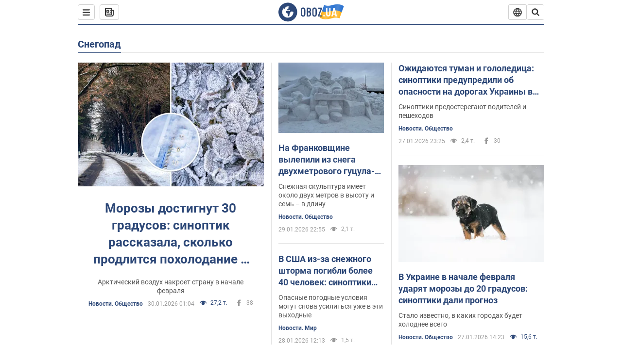

--- FILE ---
content_type: text/html; charset=utf-8
request_url: https://www.obozrevatel.com/entity/snegopad/
body_size: 24599
content:
<!DOCTYPE html><html lang="ru"><head><meta charSet="utf-8"><meta name="viewport" content="width=device-width, initial-scale=1.0, maximum-scale=1"><link rel="dns-prefetch" href="//securepubads.g.doubleclick.net"><link rel="preconnect" href="//securepubads.g.doubleclick.net"><link rel="dns-prefetch" href="//cm.g.doubleclick.net"><link rel="preconnect" href="//cm.g.doubleclick.net"><link rel="dns-prefetch" href="//gaua.hit.gemius.pl"><link rel="preconnect" href="//gaua.hit.gemius.pl"><link rel="preconnect" href="https://fonts.googleapis.com"><link rel="preconnect" href="https://fonts.gstatic.com" crossOrigin="anonymous"><script type="text/javascript">
                !function(){"use strict";function e(e){var t=!(arguments.length>1&&void 0!==arguments[1])||arguments[1],c=document.createElement("script");c.src=e,t?c.type="module":(c.async=!0,c.type="text/javascript",c.setAttribute("nomodule",""));var n=document.getElementsByTagName("script")[0];n.parentNode.insertBefore(c,n)}!function(t,c){!function(t,c,n){var a,o,r;n.accountId=c,null!==(a=t.marfeel)&&void 0!==a||(t.marfeel={}),null!==(o=(r=t.marfeel).cmd)&&void 0!==o||(r.cmd=[]),t.marfeel.config=n;var i="https://sdk.mrf.io/statics";e("".concat(i,"/marfeel-sdk.js?id=").concat(c),!0),e("".concat(i,"/marfeel-sdk.es5.js?id=").concat(c),!1)}(t,c,arguments.length>2&&void 0!==arguments[2]?arguments[2]:{})}(window,10008,{} /* Config */)}();
                </script><title>снегопад - все последние новости онлайн | OBOZ.UA</title><meta name="description" content="Читать все новости по теме ᐈ  снегопад ᐈ Главные новости по теме ✔️ Статьи и аналитика"><meta name="cXenseParse:obo-isAdult" content="false"><meta name="cXenseParse:obo-language" content="ru"><meta name="cXenseParse:obo-pageType" content="tag"><meta name="cXenseParse:obo-platform" content="desktop"><meta property="og:type" content="website"><meta property="og:title" content="снегопад - все последние новости онлайн | OBOZ.UA"><meta property="og:description" content="Читать все новости по теме ᐈ  снегопад ᐈ Главные новости по теме ✔️ Статьи и аналитика"><meta property="og:site_name" content="OBOZ.UA"><meta property="og:image" content="https://cdn.obozrevatel.com/core/img/oboz-social.jpg">									<meta property="og:image:type" content="image/jpg"><meta property="og:image:width" content="1200px"><meta property="og:image:height" content="630px"><meta property="og:url" content="https://www.obozrevatel.com/entity/snegopad/"><meta name="twitter:card" content="summary_large_image"><meta name="twitter:title" content="снегопад - все последние новости онлайн | OBOZ.UA"><meta name="twitter:description" content="Читать все новости по теме ᐈ  снегопад ᐈ Главные новости по теме ✔️ Статьи и аналитика"><meta name="twitter:image" content="https://cdn.obozrevatel.com/core/img/oboz-social.jpg"><meta name="twitter:site" content="@obozrevatel_ua"><meta name="twitter:dnt" content="on"><link rel="canonical" href="https://www.obozrevatel.com/entity/snegopad/"><link rel="alternate" hrefLang="ru" href="https://www.obozrevatel.com/entity/snegopad/"><link rel="alternate" hrefLang="uk" href="https://www.obozrevatel.com/ukr/entity/snegopad/"><link rel="alternate" hrefLang="x-default" href="https://www.obozrevatel.com/ukr/entity/snegopad/"><link rel="preload" as="image" imageSrcset="https://i.obozrevatel.com/news/2025/2/5/filestoragetemp3.jpeg?size=636x424 1500w , https://i.obozrevatel.com/news/2025/2/5/filestoragetemp3.jpeg?size=383x255 1000w" imageSizes="(min-width: 1500px) 100vw  , (max-width: 1499px) 40vw 	, (max-width: 999px) 20vw"><script type="application/ld+json">{"@context":"https://schema.org","@type":"BreadcrumbList","itemListElement":[{"@type":"ListItem","position":1,"item":{"@id":"https://www.obozrevatel.com/","name":"OBOZ.UA"}},{"@type":"ListItem","position":2,"item":{"@id":"https://www.obozrevatel.com/entity/snegopad/","name":"снегопад"}}]}</script><script type="application/ld+json">{"@context":"https://schema.org","@type":"WebPage","name":"снегопад - все последние новости онлайн | OBOZ.UA","description":"Читать все новости по теме ᐈ  снегопад ᐈ Главные новости по теме ✔️ Статьи и аналитика","url":"https://www.obozrevatel.com/entity/snegopad/","inLanguage":"ru","additionalType":"landing_homepage","author":{"@type":"NewsMediaOrganization","name":"OBOZ.UA","legalName":"ТОВ Золота середина","url":"https://www.obozrevatel.com/rus/","sameAs":["https://www.facebook.com/obozrevatel","https://m.me/obozrevatel","https://www.instagram.com/obozrevatel.ua","https://www.pinterest.com/obozrevatel","https://x.com/obozrevatel_ua","https://t.me/uaobozrevatel","https://www.youtube.com/channel/UC97O_ce8Rm7rE0hjE82joaA","https://uk.wikipedia.org/wiki/%D0%9E%D0%B1%D0%BE%D0%B7%D1%80%D0%B5%D0%B2%D0%B0%D1%82%D0%B5%D0%BB%D1%8C"],"foundingDate":"2001-04-01","logo":{"@type":"ImageObject","url":"https://cdn.obozrevatel.com/news/img/icons/logo/Logo_Blue_Flag.svg","width":600,"height":60},"address":{"@type":"PostalAddress","streetAddress":"вул. Деревообробна, 7","addressLocality":"Київ","postalCode":"01013","addressCountry":{"@type":"Country","name":"UA"}},"contactPoint":{"@type":"ContactPoint","email":"info@obozrevatel.com","telephone":"+380 (44) 205-44-60","contactType":"customer support","areaServed":"UA","availableLanguage":["uk-UA","ru-UA","en-UA"]},"alternateName":"Obozrevatel"},"publisher":{"@type":"NewsMediaOrganization","name":"OBOZ.UA","legalName":"ТОВ Золота середина","url":"https://www.obozrevatel.com/rus/","sameAs":["https://www.facebook.com/obozrevatel","https://m.me/obozrevatel","https://www.instagram.com/obozrevatel.ua","https://www.pinterest.com/obozrevatel","https://x.com/obozrevatel_ua","https://t.me/uaobozrevatel","https://www.youtube.com/channel/UC97O_ce8Rm7rE0hjE82joaA","https://uk.wikipedia.org/wiki/%D0%9E%D0%B1%D0%BE%D0%B7%D1%80%D0%B5%D0%B2%D0%B0%D1%82%D0%B5%D0%BB%D1%8C"],"foundingDate":"2001-04-01","logo":{"@type":"ImageObject","url":"https://cdn.obozrevatel.com/news/img/icons/logo/Logo_Blue_Flag.svg","width":600,"height":60},"address":{"@type":"PostalAddress","streetAddress":"вул. Деревообробна, 7","addressLocality":"Київ","postalCode":"01013","addressCountry":{"@type":"Country","name":"UA"}},"contactPoint":{"@type":"ContactPoint","email":"info@obozrevatel.com","telephone":"+380 (44) 205-44-60","contactType":"customer support","areaServed":"UA","availableLanguage":["uk-UA","ru-UA","en-UA"]},"alternateName":"Obozrevatel"},"creator":{"@type":"NewsMediaOrganization","name":"OBOZ.UA","legalName":"ТОВ Золота середина","url":"https://www.obozrevatel.com/rus/","sameAs":["https://www.facebook.com/obozrevatel","https://m.me/obozrevatel","https://www.instagram.com/obozrevatel.ua","https://www.pinterest.com/obozrevatel","https://x.com/obozrevatel_ua","https://t.me/uaobozrevatel","https://www.youtube.com/channel/UC97O_ce8Rm7rE0hjE82joaA","https://uk.wikipedia.org/wiki/%D0%9E%D0%B1%D0%BE%D0%B7%D1%80%D0%B5%D0%B2%D0%B0%D1%82%D0%B5%D0%BB%D1%8C"],"foundingDate":"2001-04-01","logo":{"@type":"ImageObject","url":"https://cdn.obozrevatel.com/news/img/icons/logo/Logo_Blue_Flag.svg","width":600,"height":60},"address":{"@type":"PostalAddress","streetAddress":"вул. Деревообробна, 7","addressLocality":"Київ","postalCode":"01013","addressCountry":{"@type":"Country","name":"UA"}},"contactPoint":{"@type":"ContactPoint","email":"info@obozrevatel.com","telephone":"+380 (44) 205-44-60","contactType":"customer support","areaServed":"UA","availableLanguage":["uk-UA","ru-UA","en-UA"]},"alternateName":"Obozrevatel"},"isPartOf":{"@type":"WebSite","url":"https://www.obozrevatel.com/rus/","name":"OBOZ.UA","alternateName":"OBOZ","inLanguage":"ru"},"potentialAction":{"@type":"SearchAction","target":{"@type":"EntryPoint","urlTemplate":"https://www.obozrevatel.com/search/"},"query-input":{"@type":"PropertyValueSpecification","valueRequired":"http://schema.org/True","valueName":"search_term_string"}}}</script><script type="application/ld+json">{"@context":"https://schema.org","@type":"CollectionPage","name":"снегопад - все последние новости онлайн | OBOZ.UA","description":"Читать все новости по теме ᐈ  снегопад ᐈ Главные новости по теме ✔️ Статьи и аналитика","url":"https://www.obozrevatel.com/entity/snegopad/","mainEntity":{"@type":"ItemList","itemListElement":[{"@type":"ListItem","url":"https://www.obozrevatel.com/novosti-obschestvo/morozyi-dostignut-30-gradusov-sinoptik-rasskazala-skolko-prodlitsya-poholodanie-v-ukraine.htm"},{"@type":"ListItem","url":"https://www.obozrevatel.com/novosti-obschestvo/na-frankovschine-vyilepili-iz-snega-dvuhmetrovogo-gutsula-muzyikanta-foto.htm"},{"@type":"ListItem","url":"https://www.obozrevatel.com/novosti-mir/v-ssha-iz-za-snezhnogo-shtorma-pogibli-bolee-40-chelovek-sinoptiki-prognoziruyut-novuyu-volnu-nepogodyi-foto-i-video.htm"},{"@type":"ListItem","url":"https://www.obozrevatel.com/novosti-obschestvo/ozhidayutsya-tuman-i-gololeditsa-sinoptiki-predupredili-ob-opasnosti-na-dorogah-ukrainyi-v-sredu.htm"},{"@type":"ListItem","url":"https://www.obozrevatel.com/novosti-obschestvo/v-ukraine-v-nachale-fevralya-udaryat-morozyi-do-24-gradusov-sinoptiki-dali-prognoz.htm"},{"@type":"ListItem","url":"https://news.obozrevatel.com/kiyany/v-kieve-kruglosutochno-ubirayut-dorogi-i-pridomovyie-territorii-privlecheno-247-edinits-spetstehniki-i-bolee-3-tyis-kommunalschikov.htm"},{"@type":"ListItem","url":"https://www.obozrevatel.com/novosti-mir/v-ssha-v-rezultate-zimnego-shtorma-pogibli-po-menshej-mere-14-chelovek-pochti-polovina-shtatov-obyavila-chrezvyichajnoe-polozhenie-foto.htm"},{"@type":"ListItem","url":"https://www.obozrevatel.com/novosti-obschestvo/ot-17-gradusov-moroza-do-9-tepla-sinoptiki-dali-kontrastnyij-prognoz-pogodyi-na-vtornik-v-ukraine-karta.htm"},{"@type":"ListItem","url":"https://www.obozrevatel.com/novosti-mir/moschnyij-zimnij-shtorm-dobralsya-do-nyu-jorka-v-shtate-ozhidayut-do-polumetra-snega-obyavleno-chrezvyichajnoe-polozhenie.htm"},{"@type":"ListItem","url":"https://www.obozrevatel.com/novosti-obschestvo/sneg-s-dozhdem-i-gololeditsa-sinoptiki-predupredili-ob-opasnyih-pogodnyih-yavleniyah-v-otdelnyih-regionah-karta.htm"},{"@type":"ListItem","url":"https://www.obozrevatel.com/novosti-obschestvo/nalipanie-mokrogo-snega-i-gololeditsa-kakoj-budet-pogoda-v-ukraine-25-yanvarya-karta.htm"},{"@type":"ListItem","url":"https://www.obozrevatel.com/novosti-obschestvo/mokryij-sneg-i-gololeditsa-sinoptiki-rasskazali-o-pogode-v-ukraine-24-yanvarya-karta.htm"},{"@type":"ListItem","url":"https://www.obozrevatel.com/novosti-obschestvo/morozyi-nakonets-otstupyat-sinoptiki-skazali-gde-v-pyatnitsu-ozhidat-plyusovuyu-temperaturu.htm"},{"@type":"ListItem","url":"https://news.obozrevatel.com/society/ukrainu-snova-nakroet-sneg-sinoptik-otvetila-budut-li-silnyie-morozyi.htm"},{"@type":"ListItem","url":"https://www.obozrevatel.com/novosti-obschestvo/ozhidaetsya-postuplenie-bolee-teplogo-vozduha-sinoptiki-poradovali-pogodoj-na-chetverg-v-ukraine.htm"},{"@type":"ListItem","url":"https://www.obozrevatel.com/novosti-obschestvo/v-ivano-frankovske-slepili-iz-snega-kuklu-motanku-v-chelovecheskij-rost-foto-i-video.htm"},{"@type":"ListItem","url":"https://news.obozrevatel.com/kiyany/dal-vremya-do-vechera-klichko-prikazal-glavam-rga-ispravit-situatsiyu-s-uborkoj-snega-i-lda-v-kieve.htm"},{"@type":"ListItem","url":"https://www.obozrevatel.com/novosti-obschestvo/zima-veka-kogda-v-ukraine-byili-samyie-surovyie-morozyi.htm"},{"@type":"ListItem","url":"https://www.obozrevatel.com/novosti-obschestvo/morozyi-2026-go-ne-rekordnyie-gde-i-kogda-v-ukraine-fiksirovali-samuyu-nizkuyu-temperaturu-v-istorii.htm"},{"@type":"ListItem","url":"https://www.obozrevatel.com/novosti-obschestvo/v-ukraine-na-vyihodnyih-udarit-do-22-gradusov-moroza-gde-budet-holodnee-vsego-karta.htm"},{"@type":"ListItem","url":"https://www.obozrevatel.com/novosti-obschestvo/iz-tsentralnoj-evropyi-idet-poteplenie-sinoptik-skazala-kogda-v-ukraine-spadut-morozyi.htm"},{"@type":"ListItem","url":"https://www.obozrevatel.com/novosti-obschestvo/ukrainu-zasyipaet-mokryim-snegom-sinoptiki-skazali-gde-v-chetverg-ozhidat-samyih-bolshih-osadkov.htm"},{"@type":"ListItem","url":"https://shkola.obozrevatel.com/news/majnkraft-po-ukrainski-otets-kotoryij-sdelal-dlya-detej-snezhnyij-dom-stal-zvezdoj-seti.htm"},{"@type":"ListItem","url":"https://www.obozrevatel.com/novosti-obschestvo/derzhites-myi-s-vami-ukrzaliznyitsya-ostanovila-poezd-vne-grafika-radi-bolnoj-devochki.htm"},{"@type":"ListItem","url":"https://www.obozrevatel.com/novosti-obschestvo/morozyi-do-20-gradusov-na-dorogah-gololeditsa-sinoptiki-rasskazali-stoit-li-zhdat-potepleniya-v-ukraine-14-dekabrya.htm"}]}}</script><script type="application/ld+json">{"@context":"https://schema.org","@type":"Organization","url":"https://www.obozrevatel.com/","logo":"https://cdn.obozrevatel.com/news/img/icons/logo/Logo_Blue_Flag.svg","name":"OBOZ.UA","sameAs":["https://www.facebook.com/obozrevatel","https://m.me/obozrevatel?ref=On-Site%20Subs.FB-plug","https://www.instagram.com/obozrevatel.ua","https://www.pinterest.com/obozrevatel","https://t.me/uaobozrevatel","https://twitter.com/obozrevatel_ua","https://www.youtube.com/channel/UCMlCPwzF9ibXfCTjFF9Ihmg","https://www.youtube.com/channel/UC97O_ce8Rm7rE0hjE82joaA"]}</script><script type="application/ld+json">{"@context":"https://schema.org","@type":"NewsMediaOrganization","name":"OBOZ.UA","legalName":"ТОВ Золота середина","alternateName":"Obozrevatel","url":"https://www.obozrevatel.com/rus/","sameAs":["https://www.facebook.com/obozrevatel","https://m.me/obozrevatel","https://www.instagram.com/obozrevatel.ua","https://www.pinterest.com/obozrevatel","https://x.com/obozrevatel_ua","https://t.me/uaobozrevatel","https://www.youtube.com/channel/UC97O_ce8Rm7rE0hjE82joaA","https://uk.wikipedia.org/wiki/%D0%9E%D0%B1%D0%BE%D0%B7%D1%80%D0%B5%D0%B2%D0%B0%D1%82%D0%B5%D0%BB%D1%8C"],"foundingDate":"2001-04-01","logo":{"@type":"ImageObject","url":"https://cdn.obozrevatel.com/news/img/icons/logo/Logo_Blue_Flag.svg","width":600,"height":60},"address":{"@type":"PostalAddress","streetAddress":"вул. Деревообробна, 7","addressLocality":"Київ","postalCode":"01013","addressCountry":{"@type":"Country","name":"UA"}},"contactPoint":{"@type":"ContactPoint","email":"info@obozrevatel.com","telephone":"+380 (44) 205-44-60","contactType":"customer support","areaServed":"UA","availableLanguage":["uk-UA","ru-UA","en-UA"]},"publishingPrinciples":"https://www.obozrevatel.com/editorial.htm","identifier":{"@type":"PropertyValue","propertyID":"https://kg.google.com","value":"/g/11dfwyk_6t"}}</script><link rel="preload" href="https://fonts.googleapis.com/css2?family=Roboto:ital,wght@0,100..900;1,100..900&display=swap" as="font" type="font/woff2" crossOrigin="anonymous"><link rel="preload" href="https://cdn.obozrevatel.com/news/commons/index.min.css?v=423698818" as="style"><link rel="preload" href="https://securepubads.g.doubleclick.net/tag/js/gpt.js" as="script"><meta name="theme-color" content="#1C629C"><meta property="fb:app_id" content="236629479701279"><meta property="fb:pages" content="145276418816044"><link rel="shortcut icon" href="https://cdn.obozrevatel.com/news/img/favicons/favicon.ico" type="image/x-icon"><link rel="apple-touch-icon" href="https://cdn.obozrevatel.com/news/img/favicons/72x72.png"><link rel="apple-touch-icon" sizes="96x96" href="https://cdn.obozrevatel.com/news/img/favicons/96x96.png"><link rel="apple-touch-icon" sizes="128x128" href="https://cdn.obozrevatel.com/news/img/favicons/128x128.png"><link rel="apple-touch-icon" sizes="144x144" href="https://cdn.obozrevatel.com/news/img/favicons/144x144.png"><link rel="apple-touch-icon-precomposed" href="https://cdn.obozrevatel.com/news/img/favicons/72x72.png"><link rel="apple-touch-icon-precomposed" sizes="96x96" href="https://cdn.obozrevatel.com/news/img/favicons/96x96.png"><link rel="apple-touch-icon-precomposed" sizes="128x128" href="https://cdn.obozrevatel.com/news/img/favicons/128x128.png"><link rel="apple-touch-icon-precomposed" sizes="144x144" href="https://cdn.obozrevatel.com/news/img/favicons/144x144.png"><link rel="manifest" href="/manifest.json"><link rel="chrome-webstore-item" href="https://chrome.google.com/webstore/detail/geeaennekbbdgfnjhnbgafdfjoefhmbb"><link rel="stylesheet" href="https://cdn.obozrevatel.com/news/commons/index.min.css?v=423698818"><script type="application/ld+json">{"@context":"https://schema.org","@type":"WebSite","url":"https://www.obozrevatel.com/rus/","name":"OBOZ.UA","alternateName":"Obozrevatel","inLanguage":"ru","author":{"@type":"NewsMediaOrganization","name":"OBOZ.UA","legalName":"ТОВ Золота середина","url":"https://www.obozrevatel.com/rus/","sameAs":["https://www.facebook.com/obozrevatel","https://m.me/obozrevatel","https://www.instagram.com/obozrevatel.ua","https://www.pinterest.com/obozrevatel","https://x.com/obozrevatel_ua","https://t.me/uaobozrevatel","https://www.youtube.com/channel/UC97O_ce8Rm7rE0hjE82joaA","https://uk.wikipedia.org/wiki/%D0%9E%D0%B1%D0%BE%D0%B7%D1%80%D0%B5%D0%B2%D0%B0%D1%82%D0%B5%D0%BB%D1%8C"],"foundingDate":"2001-04-01","logo":{"@type":"ImageObject","url":"https://cdn.obozrevatel.com/news/img/icons/logo/Logo_Blue_Flag.svg","width":600,"height":60},"address":{"@type":"PostalAddress","streetAddress":"вул. Деревообробна, 7","addressLocality":"Київ","postalCode":"01013","addressCountry":{"@type":"Country","name":"UA"}},"contactPoint":{"@type":"ContactPoint","email":"info@obozrevatel.com","telephone":"+380 (44) 205-44-60","contactType":"customer support","areaServed":"UA","availableLanguage":["uk-UA","ru-UA","en-UA"]},"alternateName":"Obozrevatel"},"publisher":{"@type":"NewsMediaOrganization","name":"OBOZ.UA","legalName":"ТОВ Золота середина","url":"https://www.obozrevatel.com/rus/","sameAs":["https://www.facebook.com/obozrevatel","https://m.me/obozrevatel","https://www.instagram.com/obozrevatel.ua","https://www.pinterest.com/obozrevatel","https://x.com/obozrevatel_ua","https://t.me/uaobozrevatel","https://www.youtube.com/channel/UC97O_ce8Rm7rE0hjE82joaA","https://uk.wikipedia.org/wiki/%D0%9E%D0%B1%D0%BE%D0%B7%D1%80%D0%B5%D0%B2%D0%B0%D1%82%D0%B5%D0%BB%D1%8C"],"foundingDate":"2001-04-01","logo":{"@type":"ImageObject","url":"https://cdn.obozrevatel.com/news/img/icons/logo/Logo_Blue_Flag.svg","width":600,"height":60},"address":{"@type":"PostalAddress","streetAddress":"вул. Деревообробна, 7","addressLocality":"Київ","postalCode":"01013","addressCountry":{"@type":"Country","name":"UA"}},"contactPoint":{"@type":"ContactPoint","email":"info@obozrevatel.com","telephone":"+380 (44) 205-44-60","contactType":"customer support","areaServed":"UA","availableLanguage":["uk-UA","ru-UA","en-UA"]},"alternateName":"Obozrevatel"},"creator":{"@type":"NewsMediaOrganization","name":"OBOZ.UA","legalName":"ТОВ Золота середина","url":"https://www.obozrevatel.com/rus/","sameAs":["https://www.facebook.com/obozrevatel","https://m.me/obozrevatel","https://www.instagram.com/obozrevatel.ua","https://www.pinterest.com/obozrevatel","https://x.com/obozrevatel_ua","https://t.me/uaobozrevatel","https://www.youtube.com/channel/UC97O_ce8Rm7rE0hjE82joaA","https://uk.wikipedia.org/wiki/%D0%9E%D0%B1%D0%BE%D0%B7%D1%80%D0%B5%D0%B2%D0%B0%D1%82%D0%B5%D0%BB%D1%8C"],"foundingDate":"2001-04-01","logo":{"@type":"ImageObject","url":"https://cdn.obozrevatel.com/news/img/icons/logo/Logo_Blue_Flag.svg","width":600,"height":60},"address":{"@type":"PostalAddress","streetAddress":"вул. Деревообробна, 7","addressLocality":"Київ","postalCode":"01013","addressCountry":{"@type":"Country","name":"UA"}},"contactPoint":{"@type":"ContactPoint","email":"info@obozrevatel.com","telephone":"+380 (44) 205-44-60","contactType":"customer support","areaServed":"UA","availableLanguage":["uk-UA","ru-UA","en-UA"]},"alternateName":"Obozrevatel"},"potentialAction":{"@type":"SearchAction","target":{"@type":"EntryPoint","urlTemplate":"https://www.obozrevatel.com/search/"},"query-input":{"@type":"PropertyValueSpecification","valueRequired":"http://schema.org/True","valueName":"search_term_string"}}}</script></head><body class=""><noscript><iframe height="0" width="0" style="display:none;visibility:hidden" src="https://www.googletagmanager.com/ns.html?id=GTM-5ZV62SC"></iframe></noscript><div class="page --desktop"><script>var _Oboz_Core_HeaderDropMenu = {"urlRu":"https://www.obozrevatel.com/entity/snegopad/","urlUa":"https://www.obozrevatel.com/ukr/entity/snegopad/"};var _Oboz_News_tagPageData = {"newsShortIds":[9852,9833,9780,9670,9657,9512,9390,9162,9155,8894,8424,8306,8083,7900,7821,7677,7420,7086,7190,7182]};var _Oboz_News_pageName = "tag";var _Oboz_News_analyticsPageData = {"domain":"www.obozrevatel.com","url":"https://www.obozrevatel.com/entity/snegopad/","isAdult":false,"newsId":null,"newsTitle":null,"section":null,"subsection":null,"pageType":"tag","newsType":null,"platform":"desktop","language":"ru","city":null,"country":null,"tags":["снегопад"],"themes":[],"persons":[],"authors":[],"importance":null,"publishDate":null,"сommentsReactionNumber":null,"facebookReactionNumber":null,"totalBannerCount":null,"variation":"B","taggedAuthor":[],"headlineTags":null};</script><svg style="height: 0; width: 0; position: absolute; visibility: hidden"><defs><linearGradient id="paint0_linear_12387_16706" x1="131.798" y1="17.1402" x2="91.5905" y2="10.3877" gradientUnits="userSpaceOnUse"><stop stop-color="#2B74D3"></stop><stop offset="0.239583" stop-color="#4A85D3"></stop><stop offset="0.463542" stop-color="#2B74D3"></stop><stop offset="0.75" stop-color="#4A85D3"></stop><stop offset="1" stop-color="#2B74D3"></stop></linearGradient><linearGradient id="paint1_linear_12387_16706" x1="129.203" y1="28.4966" x2="89.6089" y2="22.051" gradientUnits="userSpaceOnUse"><stop stop-color="#FFB117"></stop><stop offset="0.218037" stop-color="#FDC453"></stop><stop offset="0.468388" stop-color="#FFB117"></stop><stop offset="0.741921" stop-color="#FDC453"></stop><stop offset="1" stop-color="#FFB117"></stop></linearGradient></defs></svg><svg display="none"><symbol id="icon-newspaper" viewBox="0 0 18 18"><path fill-rule="evenodd" clip-rule="evenodd" d="M0 1C0 0.447715 0.447715 0 1 0H14C14.5523 0 15 0.447715 15 1V4H17C17.5523 4 18 4.44772 18 5V14C18 16.2091 16.2091 18 14 18H4C1.79086 18 0 16.2091 0 14V1ZM15 6V14C15 14.5523 14.5523 15 14 15C13.4477 15 13 14.5523 13 14V2H2V14C2 15.1046 2.89543 16 4 16H14C15.1046 16 16 15.1046 16 14V6H15Z" fill="#333333"></path><path fill-rule="evenodd" clip-rule="evenodd" d="M5 6V8H7V6H5ZM4 4C3.44772 4 3 4.44772 3 5V9C3 9.55228 3.44772 10 4 10H8C8.55228 10 9 9.55228 9 9V5C9 4.44772 8.55228 4 8 4H4Z" fill="#333333"></path><path d="M10 5C10 4.44772 10.4477 4 11 4C11.5523 4 12 4.44772 12 5C12 5.55228 11.5523 6 11 6C10.4477 6 10 5.55228 10 5Z" fill="#333333"></path><path d="M10 9C10 8.44772 10.4477 8 11 8C11.5523 8 12 8.44772 12 9C12 9.55228 11.5523 10 11 10C10.4477 10 10 9.55228 10 9Z" fill="#333333"></path><path d="M3 13C3 12.4477 3.44772 12 4 12H11C11.5523 12 12 12.4477 12 13C12 13.5523 11.5523 14 11 14H4C3.44772 14 3 13.5523 3 13Z" fill="#333333"></path></symbol><symbol id="icon-fullLogo-oboz" viewBox="0 0 136 40"><path fill-rule="evenodd" clip-rule="evenodd" d="M131.104 20.2371L135.658 7.73113C135.688 7.57495 135.603 7.41871 135.457 7.356C129.08 4.61819 125.19 1.70093 109.414 6.02562C101.972 8.06579 96.8882 6.08989 95.4304 5.39264C95.2178 5.29095 94.9557 5.41694 94.9136 5.64881L90.3627 18.6748C96.9088 22.144 102.431 23.7621 118.156 19.4515C122.124 18.3637 127.176 18.6652 131.104 20.2371Z" fill="url(#paint0_linear_12387_16706)"></path><path fill-rule="evenodd" clip-rule="evenodd" d="M126.247 32.6665C126.446 32.7408 126.667 32.6201 126.706 32.4112L131.234 20.0408C124.705 17.2731 120.923 14.2215 104.94 18.6029C96.0509 21.0397 90.5298 18.0609 90.5298 18.0609L85.8343 31.2079C85.8106 31.3512 85.8822 31.4942 86.0107 31.5617C92.4584 34.9476 97.7923 36.2917 113.343 32.0287C117.184 30.976 122.377 31.2245 126.247 32.6665Z" fill="url(#paint1_linear_12387_16706)"></path><path d="M20.2915 0.526367C9.68855 0.526367 1.05078 9.17004 1.05078 19.8827C1.05078 30.5953 9.68855 39.239 20.2915 39.239C30.9402 39.239 39.5323 30.5493 39.5323 19.8827C39.578 9.17004 30.9402 0.526367 20.2915 0.526367ZM31.8085 20.3884C31.4886 26.5493 26.4613 31.4229 20.2458 31.4229C13.8475 31.4229 8.68309 26.2275 8.68309 19.7907C8.68309 17.262 9.46003 14.9172 10.8311 13.0321C11.4252 12.2045 12.2479 12.1126 12.4764 12.1585C12.4764 12.1585 12.5678 12.3425 12.7049 12.6643C12.842 12.9861 13.0248 13.17 13.2533 13.17C13.5733 13.17 13.8475 12.8482 14.1217 12.2045C14.4416 11.3769 14.8529 10.8252 15.2185 10.5034C15.6299 10.1815 15.9955 9.95165 16.4068 9.81372C16.5439 9.76774 16.681 9.76774 16.8181 9.72177C17.0009 9.67579 17.138 9.58384 17.138 9.49188C17.138 9.262 17.0466 9.07809 16.8181 8.89418C17.7779 8.48039 19.0118 8.2505 20.4743 8.2505C21.7997 8.2505 22.5309 8.43441 22.5309 8.43441C23.5364 8.71027 24.2676 9.17004 24.2219 9.49188C24.1762 9.81372 23.7192 9.99763 23.2165 9.90567C22.7137 9.81372 21.8454 10.2275 21.297 10.7333C20.7485 11.239 20.3829 11.8827 20.4743 12.1126C20.5657 12.3425 20.7942 12.6183 20.8856 12.6183C21.0228 12.6643 21.1599 12.8022 21.2513 12.9402C21.3427 13.0781 21.5255 13.1241 21.6169 13.0321C21.754 12.9402 21.8454 12.7103 21.7997 12.4344C21.7997 12.2045 22.0282 11.7907 22.3481 11.5608C22.668 11.331 22.8966 11.4689 22.8966 11.8827C22.8966 12.2965 22.7137 12.8482 22.4852 13.0781C22.3024 13.3539 21.754 13.7218 21.297 13.9057C20.8399 14.0896 19.4232 13.8597 19.0576 14.3654C18.829 14.6873 19.5603 15.0091 19.1033 15.239C18.829 15.3769 18.5091 15.239 18.372 15.5149C18.2349 15.7907 18.1435 16.2965 18.372 16.4804C18.6462 16.7562 19.4689 16.3884 19.5146 16.0666C19.5603 15.6988 19.8802 15.6988 20.1087 15.7448C20.3372 15.7907 20.6571 15.6988 20.7942 15.5608C20.9314 15.4229 21.2513 15.4229 21.4341 15.5608C21.6169 15.6988 21.8911 16.0206 21.9368 16.2965C22.0282 16.5264 22.0739 16.7103 21.754 16.8942C21.6169 16.9861 21.6626 17.1241 21.7997 17.17C21.9368 17.262 22.3481 17.216 22.4852 17.1241C22.6223 17.0321 22.7137 16.7562 22.7594 16.6183C22.8052 16.4804 23.0337 16.5723 23.1708 16.5264C23.3079 16.4344 23.2165 16.3884 23.0337 16.1126C22.8052 15.8367 22.3938 15.7448 22.3481 15.239C22.3024 15.0551 22.7594 15.0091 23.2165 15.0091C23.6278 15.0091 24.0848 15.4689 24.1762 16.0206C24.2676 16.5723 24.4961 16.9861 24.679 16.9861C24.8618 16.9861 24.8618 17.9057 24.5418 17.9976C24.2219 18.0896 23.4907 18.1356 22.8966 17.9517C21.8454 17.6758 20.6114 17.3999 20.2458 17.354C19.8345 17.308 19.5146 16.9861 19.1947 16.9402C18.5548 16.8482 17.7779 17.5379 17.7779 17.5379C16.9552 17.8137 16.4068 18.4114 16.2697 18.9172C16.1783 19.4229 16.224 20.1585 16.3611 20.5264C16.4982 20.8942 17.138 21.308 17.7322 21.4459C18.3263 21.5838 19.2404 22.3195 19.7888 23.1011C20.2001 24.7562 20.3829 26.1356 20.3829 26.1356C20.52 27.193 20.8399 28.2045 21.1599 28.3884C21.4798 28.6183 22.8509 28.2965 23.3079 27.3769C23.8106 26.4574 23.6278 23.9746 23.7649 23.4689C23.902 23.0091 25.2731 21.9517 25.3645 21.4919C25.4559 21.0781 25.2731 20.4804 25.2731 20.4804C24.8618 19.5149 24.5875 18.6873 24.679 18.6413C24.7704 18.5953 25.0446 19.0091 25.2731 19.6068C25.5016 20.1585 26.0957 20.5264 26.507 20.3425C26.9641 20.1585 27.0098 19.5149 26.6899 18.8252C27.741 18.7333 28.7922 18.7333 29.7062 18.8252C30.6203 18.9172 31.3972 19.285 31.58 19.4689C31.8085 20.0666 31.8085 20.3884 31.8085 20.3884Z" fill="#2D4878"></path><path d="M47.2578 15.5148C47.2578 14.1355 47.3492 12.8022 48.6289 11.6068C49.4058 10.8711 50.457 10.4114 51.8281 10.4114C53.1991 10.4114 54.2503 10.8711 55.0272 11.6068C56.2612 12.8022 56.3983 14.1355 56.3983 15.5148V24.2045C56.3983 25.5838 56.3069 26.9171 55.0272 28.1125C54.2503 28.8482 53.1991 29.3079 51.8281 29.3079C50.457 29.3079 49.4058 28.8482 48.6289 28.1125C47.3949 26.9171 47.2578 25.5838 47.2578 24.2045V15.5148ZM53.7933 15.147C53.7933 14.5953 53.7476 14.0436 53.2448 13.5378C52.9706 13.262 52.4679 13.0321 51.8281 13.0321C51.1882 13.0321 50.7312 13.262 50.4113 13.5378C49.9086 14.0436 49.8629 14.5953 49.8629 15.147V24.6183C49.8629 25.17 49.9086 25.7217 50.4113 26.2275C50.6855 26.5033 51.1882 26.7332 51.8281 26.7332C52.4679 26.7332 52.9249 26.5033 53.2448 26.2275C53.7476 25.7217 53.7933 25.17 53.7933 24.6183V15.147Z" fill="#2D4878"></path><path d="M62.8878 10.6873C63.6648 10.6873 65.173 10.7792 66.3155 11.5608C67.9608 12.7562 67.9608 14.6873 67.9608 15.7907C67.9608 16.9861 67.8694 17.8137 67.1839 18.6413C66.864 19.0551 66.4526 19.3309 66.1784 19.4689C66.864 19.7907 67.1839 20.2505 67.4124 20.6183C67.9151 21.5378 67.9151 22.0436 67.9151 22.9171V24.2964C67.9151 25.0781 67.9151 26.9631 66.3612 28.1125C65.7671 28.5723 64.8073 28.9861 63.2535 28.9861H59.2773V10.6873H62.8878ZM61.9738 18.3194H63.2078C64.0761 18.3194 64.6245 17.9516 64.853 17.6298C65.173 17.262 65.3558 16.6183 65.3558 16.0666V14.9631C65.3558 14.5033 65.1273 14.0436 64.853 13.7217C64.5331 13.3999 64.0304 13.124 63.1621 13.124H61.9281V18.3194H61.9738ZM61.9738 26.6873H63.1621C63.5734 26.6873 64.396 26.6413 64.9445 25.8597C65.4015 25.262 65.4015 24.2964 65.4015 24.0206V23.147C65.4015 22.2735 65.2644 21.6298 64.7159 21.124C64.3046 20.8022 63.8933 20.6643 63.3449 20.6643H62.0195V26.6873H61.9738Z" fill="#2D4878"></path><path d="M70.7461 15.5148C70.7461 14.1355 70.8375 12.8022 72.1172 11.6068C72.8941 10.8711 73.9453 10.4114 75.3163 10.4114C76.6874 10.4114 77.7386 10.8711 78.5155 11.6068C79.7495 12.8022 79.8866 14.1355 79.8866 15.5148V24.2045C79.8866 25.5838 79.7952 26.9171 78.5155 28.1125C77.7386 28.8482 76.6874 29.3079 75.3163 29.3079C73.9453 29.3079 72.8941 28.8482 72.1172 28.1125C70.8832 26.9171 70.7461 25.5838 70.7461 24.2045V15.5148ZM77.2816 15.147C77.2816 14.5953 77.2359 14.0436 76.7331 13.5378C76.4589 13.262 75.9562 13.0321 75.3163 13.0321C74.6765 13.0321 74.2195 13.262 73.8996 13.5378C73.3968 14.0436 73.3511 14.5953 73.3511 15.147V24.6183C73.3511 25.17 73.3968 25.7217 73.8996 26.2275C74.1738 26.5033 74.6765 26.7332 75.3163 26.7332C75.9562 26.7332 76.4132 26.5033 76.7331 26.2275C77.2359 25.7217 77.2816 25.17 77.2816 24.6183V15.147Z" fill="#2D4878"></path><path d="M90.7186 10.6873V12.7102L85.2343 26.6873H90.5815V29.0321H82.4922V26.7332L87.8394 13.0781H82.8578V10.7332H90.7186V10.6873Z" fill="#2D4878"></path><path d="M96.467 28.7466H93.332V25.6596H96.467V28.7466Z" fill="white"></path><path d="M108.258 24.3545C108.258 25.6931 107.842 26.789 107.009 27.6423C106.143 28.5124 105.021 28.9474 103.645 28.9474C102.251 28.9474 101.121 28.5124 100.255 27.6423C99.4222 26.789 99.0059 25.6931 99.0059 24.3545V10.8772H101.861V24.5051C101.861 25.1242 102.03 25.6011 102.37 25.9357C102.71 26.2536 103.135 26.4125 103.645 26.4125C104.154 26.4125 104.571 26.2536 104.894 25.9357C105.233 25.6011 105.403 25.1242 105.403 24.5051V10.8772H108.258V24.3545Z" fill="white"></path><path d="M121.402 28.7466H118.42L117.681 25.2079H113.475L112.762 28.7466H109.754L114.215 10.8772H116.993L121.402 28.7466ZM117.146 22.673L115.591 15.194L114.036 22.673H117.146Z" fill="white"></path></symbol><symbol id="icon-rss" viewBox="0 0 20 20" fill="currentColor"><circle cx="5" cy="15" r="2"></circle><path fill-rule="evenodd" clip-rule="evenodd" d="M3 9C3 8.44772 3.44772 8 4 8C8.55228 8 12 11.4477 12 16C12 16.5523 11.5523 17 11 17C10.4477 17 10 16.5523 10 16C10 12.5523 7.44772 10 4 10C3.44772 10 3 9.55228 3 9Z"></path><path fill-rule="evenodd" clip-rule="evenodd" d="M3 4C3 3.44772 3.44772 3 4 3C11.5523 3 17 8.44772 17 16C17 16.5523 16.5523 17 16 17C15.4477 17 15 16.5523 15 16C15 9.55228 10.4477 5 4 5C3.44772 5 3 4.55228 3 4Z"></path></symbol><symbol id="icon-logo-youtube" viewBox="0 0 20 20"><path d="M19 7.99982C19 7.79982 19 7.59982 19 7.39982C18.9 6.49982 18.8 5.49982 18.2 4.79982C17.7 4.19982 16.9 4.09982 16.1 3.99982C15.2 3.89982 14.2 3.79982 13.2 3.79982C11.3 3.69982 9.29999 3.79982 7.39999 3.79982C6.39999 3.79982 5.39999 3.79982 4.39999 3.89982C3.29999 3.99982 1.99999 4.19982 1.49999 5.39982C0.899994 6.39982 0.999994 7.79982 0.999994 8.99982C0.999994 9.99982 0.999994 11.0998 0.999994 12.0998C1.09999 13.3998 1.09999 15.1998 2.59999 15.7998C3.39999 16.0998 4.29999 16.1998 5.19999 16.1998C6.09999 16.2998 6.99999 16.2998 7.89999 16.2998C9.79999 16.2998 11.6 16.2998 13.5 16.1998C14.8 16.1998 16.1 16.1998 17.4 15.6998C18.5 15.2998 18.8 14.1998 18.9 13.1998C19 12.1998 19 11.1998 19 10.1998C19 9.49982 19 8.79982 19 7.99982Z" fill="currentColor"></path><path d="M12.7 10.0002C11.1 9.1002 9.6 8.1002 8 7.2002C8 9.1002 8 10.9002 8 12.7002C9.6 11.8002 11.1 10.9002 12.7 10.0002Z" fill="white"></path></symbol><symbol id="icon-logo-facebook" viewBox="0 0 20 20"><path fill-rule="evenodd" clip-rule="evenodd" d="M7.80001 10.1V17.8C7.80001 17.9 7.90001 18 8.00001 18H10.9C11 18 11.1 17.9 11.1 17.8V9.9H13.2C13.3 9.9 13.4 9.8 13.4 9.7L13.6 7.3C13.6 7.2 13.5 7.1 13.4 7.1H11.1V5.5C11.1 5.1 11.4 4.8 11.8 4.8H13.4C13.5 4.8 13.6 4.7 13.6 4.6V2.2C13.6 2.1 13.5 2 13.4 2H10.7C9.10001 2 7.80001 3.3 7.80001 4.9V7.2H6.40001C6.30001 7.2 6.20001 7.3 6.20001 7.4V9.8C6.20001 9.9 6.30001 10 6.40001 10H7.80001V10.1Z" fill="currentColor"></path></symbol></svg><header class="headerSticky"><div class="headerSticky_inner"><div class="headerSticky_left"><div class="menu"><button class="menu_btn"><svg class="menu_icon --close" width="22" height="22" viewBox="0 0 22 22" fill="none" xmlns="http://www.w3.org/2000/svg"><path fill="#333333" fill-rule="evenodd" clip-rule="evenodd" d="M3.93061 15.9514C3.34483 16.5372 3.34483 17.4869 3.93061 18.0727C4.5164 18.6585 5.46615 18.6585 6.05193 18.0727L11.0017 13.123L15.9514 18.0727C16.5372 18.6585 17.487 18.6585 18.0728 18.0727C18.6586 17.4869 18.6586 16.5372 18.0728 15.9514L13.123 11.0016L18.0727 6.05187C18.6585 5.46608 18.6585 4.51634 18.0727 3.93055C17.487 3.34476 16.5372 3.34476 15.9514 3.93055L11.0017 8.88031L6.05195 3.9306C5.46616 3.34481 4.51642 3.34481 3.93063 3.9306C3.34484 4.51638 3.34484 5.46613 3.93063 6.05192L8.88035 11.0016L3.93061 15.9514Z"></path></svg><svg class="menu_icon" width="20" height="17" viewBox="0 0 20 17" fill="none" xmlns="http://www.w3.org/2000/svg"><path fill="#333333" fill-rule="evenodd" clip-rule="evenodd" d="M0 1.5C0 0.671573 0.671573 0 1.5 0H18.5C19.3284 0 20 0.671573 20 1.5C20 2.32843 19.3284 3 18.5 3H1.5C0.671573 3 0 2.32843 0 1.5ZM0 8.5C0 7.67157 0.671573 7 1.5 7H18.5C19.3284 7 20 7.67157 20 8.5C20 9.32843 19.3284 10 18.5 10H1.5C0.671573 10 0 9.32843 0 8.5ZM1.5 14C0.671573 14 0 14.6716 0 15.5C0 16.3284 0.671573 17 1.5 17H18.5C19.3284 17 20 16.3284 20 15.5C20 14.6716 19.3284 14 18.5 14H1.5Z"></path></svg></button></div><a class="newsBtn" href="https://www.obozrevatel.com/main-item/30-01-2026.htm"><div class="icon --icon-newspaper newsBtn_icon"><svg xmlns="http://www.w3.org/2000/svg" version="1.1" preserveAspectRatio="xMinYMin" fill="none" height="18" width="18"><use href="#icon-newspaper"></use></svg></div></a></div><a href="https://www.obozrevatel.com/rus/" class="headerSticky_logo"><div class="icon --icon-fullLogo-oboz headerTopLine_logoImg"><svg xmlns="http://www.w3.org/2000/svg" version="1.1" preserveAspectRatio="xMinYMin" fill="none" height="40" width="136"><use href="#icon-fullLogo-oboz"></use></svg></div></a><div class="headerSticky_right"><div class="headerLangSwitcher undefined"><div class="headerLangSwitcher_btn"><svg width="18" height="18" viewBox="0 0 18 18" fill="none" xmlns="http://www.w3.org/2000/svg"><g clip-path="url(#clip0_11376_34979)"><path d="M16.5556 6.86437C16.0079 5.29719 14.9865 3.93908 13.6328 2.97814C12.2791 2.0172 10.6601 1.50098 9 1.50098C7.3399 1.50098 5.72088 2.0172 4.36718 2.97814C3.01347 3.93908 1.99207 5.29719 1.44445 6.86437M16.5556 6.86437C16.8436 7.68925 17 8.57636 17 9.49992C17.001 10.3975 16.8507 11.2888 16.5556 12.1364M16.5556 6.86437H1.44445M1.44445 6.86437C1.14934 7.71169 0.999092 8.60268 1 9.49992C0.999043 10.3975 1.14929 11.2887 1.44445 12.1364M16.5556 12.1364C16.0079 13.7035 14.9865 15.0616 13.6328 16.0226C12.2791 16.9835 10.6601 17.4998 9 17.4998C7.3399 17.4998 5.72088 16.9835 4.36718 16.0226C3.01347 15.0616 1.99207 13.7035 1.44445 12.1364M16.5556 12.1364H1.44445" stroke="#333333" stroke-width="1.66667" stroke-linecap="round" stroke-linejoin="round"></path><path d="M9.00083 17.5C13.4186 13.0822 13.4186 5.91778 9.00083 1.5C4.58306 5.91778 4.58306 13.0822 9.00083 17.5Z" stroke="#333333" stroke-width="1.66667" stroke-linecap="round" stroke-linejoin="round"></path></g><defs><clipPath id="clip0_11376_34979"><rect width="18" height="18" fill="white" transform="translate(0 0.5)"></rect></clipPath></defs></svg></div><div class="headerLangSwitcher_list"><div class="headerLangSwitcher_item "><a href="https://www.obozrevatel.com/ukr/entity/snegopad/" class="headerLangSwitcher_link" data-langCode="uk"></a><span class="headerLangSwitcher_title">Українська</span><span class="headerLangSwitcher_titleSmall">УКР</span></div><div class="headerLangSwitcher_item --active"><a href="https://www.obozrevatel.com/entity/snegopad/" class="headerLangSwitcher_link" data-langCode="ru"></a><span class="headerLangSwitcher_title">русский</span><span class="headerLangSwitcher_titleSmall">РУС</span></div></div></div><nav class="headerSearch" data-project="news"><form class="headerSearch_form"><input class="headerSearch_input" type="search" name="search" placeholder="Поиск по новостям и публикациям" autoComplete="off" aria-label="Пошуковий рядок" disabled="true"><button class="headerSearch_btn" type="submit"><img class="headerSearch_icon" src="https://cdn.obozrevatel.com/core/img/icons/common/search-grey-dark.svg" alt="" aria-hidden="true"></button><button class="headerSearch_btn --close" type="button"><img class="headerSearch_icon" src="https://cdn.obozrevatel.com/core/img/icons/common/close-rounded-bold-grey-dark.svg" alt="" aria-hidden="true"></button></form></nav></div></div></header><article class="section --mainPreview" id="undefined"><div class="section_headingWrap"><h1 class="section_heading"><a class="section_titleLink" href="https://www.obozrevatel.com/entity/snegopad/">снегопад</a></h1></div><div class="section_content --mainPreview"><div class="sectionMainCol"><article class="newsImgTop"><h3 class="newsImgTop_title"><a class="newsImgTop_titleLink" href="https://www.obozrevatel.com/novosti-obschestvo/morozyi-dostignut-30-gradusov-sinoptik-rasskazala-skolko-prodlitsya-poholodanie-v-ukraine.htm" rel="bookmark">Морозы достигнут 30 градусов: синоптик рассказала, сколько продлится похолодание в Украине</a></h3><p class="newsImgTop_descr"><a class="newsImgTop_descrLink" href="https://www.obozrevatel.com/novosti-obschestvo/morozyi-dostignut-30-gradusov-sinoptik-rasskazala-skolko-prodlitsya-poholodanie-v-ukraine.htm">Арктический воздух накроет страну в начале февраля</a></p><div class="newsImgTop_imgWrap"><a class="newsImgTop_imgLink" href="https://www.obozrevatel.com/novosti-obschestvo/morozyi-dostignut-30-gradusov-sinoptik-rasskazala-skolko-prodlitsya-poholodanie-v-ukraine.htm" rel="bookmark"><img class="newsImgTop_img" alt="Погода в Украине в феврале 2025 – прогноз синоптика Птухи, когда и где будут сильные морозы" src="https://i.obozrevatel.com/news/2025/2/5/filestoragetemp3.jpeg?size=636x424" srcSet="https://i.obozrevatel.com/news/2025/2/5/filestoragetemp3.jpeg?size=636x424 1500w, https://i.obozrevatel.com/news/2025/2/5/filestoragetemp3.jpeg?size=383x255 1000w" sizes="(min-width: 1500px) 100vw  , (max-width: 1499px) 40vw  , (max-width: 999px) 20vw"></a></div><div class="newsImgTop_footer"><a class="sectionLabel" href="https://www.obozrevatel.com/novosti-obschestvo/">Новости. Общество</a><footer><time class="time" dateTime="2026-01-30T01:04:00" title="30.01.2026 01:04"><span class="time_value">30.01.2026 01:04</span></time><div class="reaction"><div class="reaction_item --topView"><div class="icon --icon-views reaction_icon --blue"><svg xmlns="http://www.w3.org/2000/svg" version="1.1" preserveAspectRatio="xMinYMin" fill="none" height="16" width="16"><use href="#common-views"></use></svg></div><span class="reaction_value"> 27,2 т. </span></div><div class="reaction_item"><img class="reaction_icon" src="https://cdn.obozrevatel.com/core/img/icons/social/facebook-grey-9.svg" alt="" aria-hidden="true"><span class="reaction_value">38</span></div></div></footer></div></article></div><div class="sectionCol"><article class="newsImg"><h3 class="newsImg_title"><a class="newsImg_titleLink" href="https://www.obozrevatel.com/novosti-obschestvo/na-frankovschine-vyilepili-iz-snega-dvuhmetrovogo-gutsula-muzyikanta-foto.htm" rel="bookmark">На Франковщине вылепили из снега двухметрового гуцула-музыканта. Фото</a></h3><p class="newsImg_descr"><a class="newsImg_descrLink" href="https://www.obozrevatel.com/novosti-obschestvo/na-frankovschine-vyilepili-iz-snega-dvuhmetrovogo-gutsula-muzyikanta-foto.htm">Снежная скульптура имеет около двух метров в высоту и семь – в длину</a></p><div class="newsImg_imgWrap"><span class="newsImg_overlayed"></span><a class="newsImg_imgLink" href="https://www.obozrevatel.com/novosti-obschestvo/na-frankovschine-vyilepili-iz-snega-dvuhmetrovogo-gutsula-muzyikanta-foto.htm" rel="bookmark"><img class="lazyImg newsImg_img" style="min-height: 200px;" alt="На Франковщине вылепили из снега двухметрового гуцула-музыканта. Фото" src="https://i.obozrevatel.com/news/2026/1/29/6228289081223204990540086076011282872962625331n.jpg?size=1944x924" srcSet="https://i.obozrevatel.com/news/2026/1/29/6228289081223204990540086076011282872962625331n.jpg?size=300x200 1500w , https://i.obozrevatel.com/news/2026/1/29/6228289081223204990540086076011282872962625331n.jpg?size=300x200 1000w" sizes="(min-width: 1500px) 100vw 				, (max-width: 1499px) 40vw 				, (max-width: 999px) 20vw" loading="lazy"></a></div><div class="newsImg_footer"><a class="sectionLabel" href="https://www.obozrevatel.com/novosti-obschestvo/">Новости. Общество</a><div class="newsImg_wrap"></div><footer><time class="time" dateTime="2026-01-29T22:55:00" title="29.01.2026 22:55"><span class="time_value">29.01.2026 22:55</span></time><div class="reaction"><div class="reaction_item"><div class="icon --icon-views reaction_icon --gray"><svg xmlns="http://www.w3.org/2000/svg" version="1.1" preserveAspectRatio="xMinYMin" fill="none" height="16" width="16"><use href="#common-views"></use></svg></div><span class="reaction_value"> 2,1 т. </span></div></div></footer></div></article><article class="news"><h3 class="news_title"><a class="news_titleLink" href="https://www.obozrevatel.com/novosti-mir/v-ssha-iz-za-snezhnogo-shtorma-pogibli-bolee-40-chelovek-sinoptiki-prognoziruyut-novuyu-volnu-nepogodyi-foto-i-video.htm" rel="bookmark">В США из-за снежного шторма погибли более 40 человек: синоптики прогнозируют новую волну непогоды. Фото и видео</a></h3><p class="news_descr"><a class="news_descrLink" href="https://www.obozrevatel.com/novosti-mir/v-ssha-iz-za-snezhnogo-shtorma-pogibli-bolee-40-chelovek-sinoptiki-prognoziruyut-novuyu-volnu-nepogodyi-foto-i-video.htm">Опасные погодные условия могут снова усилиться уже в эти выходные</a></p><div class="news_footer"><a class="sectionLabel" href="https://www.obozrevatel.com/novosti-mir/">Новости. Мир</a><footer><time class="time" dateTime="2026-01-28T12:13:00" title="28.01.2026 12:13"><span class="time_value">28.01.2026 12:13</span></time><div class="reaction"><div class="reaction_item"><div class="icon --icon-views reaction_icon --gray"><svg xmlns="http://www.w3.org/2000/svg" version="1.1" preserveAspectRatio="xMinYMin" fill="none" height="16" width="16"><use href="#common-views"></use></svg></div><span class="reaction_value"> 1,5 т. </span></div></div></footer></div></article></div><div class="sectionCol"><article class="news"><h3 class="news_title"><a class="news_titleLink" href="https://www.obozrevatel.com/novosti-obschestvo/ozhidayutsya-tuman-i-gololeditsa-sinoptiki-predupredili-ob-opasnosti-na-dorogah-ukrainyi-v-sredu.htm" rel="bookmark">Ожидаются туман и гололедица: синоптики предупредили об опасности на дорогах Украины в среду</a></h3><p class="news_descr"><a class="news_descrLink" href="https://www.obozrevatel.com/novosti-obschestvo/ozhidayutsya-tuman-i-gololeditsa-sinoptiki-predupredili-ob-opasnosti-na-dorogah-ukrainyi-v-sredu.htm">Синоптики предостерегают водителей и пешеходов</a></p><div class="news_footer"><a class="sectionLabel" href="https://www.obozrevatel.com/novosti-obschestvo/">Новости. Общество</a><footer><time class="time" dateTime="2026-01-27T23:25:00" title="27.01.2026 23:25"><span class="time_value">27.01.2026 23:25</span></time><div class="reaction"><div class="reaction_item"><div class="icon --icon-views reaction_icon --gray"><svg xmlns="http://www.w3.org/2000/svg" version="1.1" preserveAspectRatio="xMinYMin" fill="none" height="16" width="16"><use href="#common-views"></use></svg></div><span class="reaction_value"> 2,4 т. </span></div><div class="reaction_item"><img class="reaction_icon" src="https://cdn.obozrevatel.com/core/img/icons/social/facebook-grey-9.svg" alt="" aria-hidden="true"><span class="reaction_value">30</span></div></div></footer></div></article><article class="newsImg"><h3 class="newsImg_title"><a class="newsImg_titleLink" href="https://www.obozrevatel.com/novosti-obschestvo/v-ukraine-v-nachale-fevralya-udaryat-morozyi-do-24-gradusov-sinoptiki-dali-prognoz.htm" rel="bookmark">В Украине в начале февраля ударят морозы до 20 градусов: синоптики дали прогноз</a></h3><p class="newsImg_descr"><a class="newsImg_descrLink" href="https://www.obozrevatel.com/novosti-obschestvo/v-ukraine-v-nachale-fevralya-udaryat-morozyi-do-24-gradusov-sinoptiki-dali-prognoz.htm">Стало известно, в каких городах будет холоднее всего</a></p><div class="newsImg_imgWrap"><span class="newsImg_overlayed"></span><a class="newsImg_imgLink" href="https://www.obozrevatel.com/novosti-obschestvo/v-ukraine-v-nachale-fevralya-udaryat-morozyi-do-24-gradusov-sinoptiki-dali-prognoz.htm" rel="bookmark"><img class="lazyImg newsImg_img" style="min-height: 200px;" alt="В Украине в начале февраля ударят морозы до 20 градусов: синоптики дали прогноз" src="https://i.obozrevatel.com/news/2026/1/27/img1794.jpeg?size=1944x924" srcSet="https://i.obozrevatel.com/news/2026/1/27/img1794.jpeg?size=300x200 1500w , https://i.obozrevatel.com/news/2026/1/27/img1794.jpeg?size=300x200 1000w" sizes="(min-width: 1500px) 100vw 				, (max-width: 1499px) 40vw 				, (max-width: 999px) 20vw" loading="lazy"></a></div><div class="newsImg_footer"><a class="sectionLabel" href="https://www.obozrevatel.com/novosti-obschestvo/">Новости. Общество</a><div class="newsImg_wrap"></div><footer><time class="time" dateTime="2026-01-27T14:23:00" title="27.01.2026 14:23"><span class="time_value">27.01.2026 14:23</span></time><div class="reaction"><div class="reaction_item --topView"><div class="icon --icon-views reaction_icon --blue"><svg xmlns="http://www.w3.org/2000/svg" version="1.1" preserveAspectRatio="xMinYMin" fill="none" height="16" width="16"><use href="#common-views"></use></svg></div><span class="reaction_value"> 15,6 т. </span></div></div></footer></div></article></div></div></article><aside class="headerBiding --size_horizontal"><div class="OBZ_ITC_970"></div></aside><div class="sectionRow --section"><div class="page_leftCol"><article class="section" id="undefined"><div class="section_content  --related"><article class="newsImgRowTime"><div class="newsImgRowTime_inner"><div class="newsImgRowTime_imgWrap"><a class="newsImgRowTime_imgLink" href="https://news.obozrevatel.com/kiyany/v-kieve-kruglosutochno-ubirayut-dorogi-i-pridomovyie-territorii-privlecheno-247-edinits-spetstehniki-i-bolee-3-tyis-kommunalschikov.htm" rel="bookmark"><img class="lazyImg newsImgRowTime_img" style="min-height: 160px;" alt="В Киеве круглосуточно убирают дороги и придомовые территории: привлечено 247 единиц спецтехники и более 3 тыс. коммунальщиков" src="https://i.obozrevatel.com/news/2026/1/26/filestoragetemp-2026-01-26t183537-692.jpg?size=1944x924" srcSet="https://i.obozrevatel.com/news/2026/1/26/filestoragetemp-2026-01-26t183537-692.jpg?size=240x160 1500w , https://i.obozrevatel.com/news/2026/1/26/filestoragetemp-2026-01-26t183537-692.jpg?size=188x125 1000w" sizes="(min-width: 1500px) 100vw 				, (max-width: 1499px) 40vw 				, (max-width: 999px) 20vw" loading="lazy"></a></div><h3 class="newsImgRowTime_title"><a class="newsImgRowTime_titleLink --allocated" href="https://news.obozrevatel.com/kiyany/v-kieve-kruglosutochno-ubirayut-dorogi-i-pridomovyie-territorii-privlecheno-247-edinits-spetstehniki-i-bolee-3-tyis-kommunalschikov.htm" rel="bookmark">В Киеве круглосуточно убирают дороги и придомовые территории: привлечено 247 единиц спецтехники и более 3 тыс. коммунальщиков</a></h3><p class="newsImgRowTime_descr"><a class="newsImgRowTime_descrLink" href="https://news.obozrevatel.com/kiyany/v-kieve-kruglosutochno-ubirayut-dorogi-i-pridomovyie-territorii-privlecheno-247-edinits-spetstehniki-i-bolee-3-tyis-kommunalschikov.htm">В столице очищают от снега дороги и тротуары, обрабатывают их противогололедными средствами</a></p><div class="newsImgRowTime_footer"><a class="sectionLabel" href="https://news.obozrevatel.com/kiyany/">Кияни</a><div class="newsImgRowTime_wrap"></div><footer><time class="time" dateTime="2026-01-26T18:45:00" title="26.01.2026 18:45"><span class="time_value">26.01.2026 18:45</span></time><div class="reaction"><div class="reaction_item"><div class="icon --icon-views reaction_icon --gray"><svg xmlns="http://www.w3.org/2000/svg" version="1.1" preserveAspectRatio="xMinYMin" fill="none" height="16" width="16"><use href="#common-views"></use></svg></div><span class="reaction_value"> 864 </span></div></div></footer></div></div><div class="newsImgRowTime_timeInner"><time class="newsImgRowTime_time" dateTime="2026-01-26T18:45:00">18:45<span class="newsImgRowTime_data">26 января</span></time></div></article><article class="newsImgRowTime"><div class="newsImgRowTime_inner"><div class="newsImgRowTime_imgWrap"><a class="newsImgRowTime_imgLink" href="https://www.obozrevatel.com/novosti-mir/v-ssha-v-rezultate-zimnego-shtorma-pogibli-po-menshej-mere-14-chelovek-pochti-polovina-shtatov-obyavila-chrezvyichajnoe-polozhenie-foto.htm" rel="bookmark"><img class="lazyImg newsImgRowTime_img" style="min-height: 160px;" alt="В США в результате зимнего шторма погибли по меньшей мере 14 человек: почти половина штатов объявила чрезвычайное положение. Фото" src="https://i.obozrevatel.com/news/2026/1/26/gettyimages-2257737170.jpg?size=1944x924" srcSet="https://i.obozrevatel.com/news/2026/1/26/gettyimages-2257737170.jpg?size=240x160 1500w , https://i.obozrevatel.com/news/2026/1/26/gettyimages-2257737170.jpg?size=188x125 1000w" sizes="(min-width: 1500px) 100vw 				, (max-width: 1499px) 40vw 				, (max-width: 999px) 20vw" loading="lazy"></a></div><h3 class="newsImgRowTime_title"><a class="newsImgRowTime_titleLink --allocated" href="https://www.obozrevatel.com/novosti-mir/v-ssha-v-rezultate-zimnego-shtorma-pogibli-po-menshej-mere-14-chelovek-pochti-polovina-shtatov-obyavila-chrezvyichajnoe-polozhenie-foto.htm" rel="bookmark">В США в результате зимнего шторма погибли по меньшей мере 14 человек: почти половина штатов объявила чрезвычайное положение. Фото</a></h3><p class="newsImgRowTime_descr"><a class="newsImgRowTime_descrLink" href="https://www.obozrevatel.com/novosti-mir/v-ssha-v-rezultate-zimnego-shtorma-pogibli-po-menshej-mere-14-chelovek-pochti-polovina-shtatov-obyavila-chrezvyichajnoe-polozhenie-foto.htm">Власти призывают жителей оставаться дома и осторожно передвигаться в опасных условиях</a></p><div class="newsImgRowTime_footer"><a class="sectionLabel" href="https://www.obozrevatel.com/novosti-mir/">Новости. Мир</a><div class="newsImgRowTime_wrap"></div><footer><time class="time" dateTime="2026-01-26T17:15:00" title="26.01.2026 17:15"><span class="time_value">26.01.2026 17:15</span></time><div class="reaction"><div class="reaction_item"><div class="icon --icon-views reaction_icon --gray"><svg xmlns="http://www.w3.org/2000/svg" version="1.1" preserveAspectRatio="xMinYMin" fill="none" height="16" width="16"><use href="#common-views"></use></svg></div><span class="reaction_value"> 2,3 т. </span></div></div></footer></div></div><div class="newsImgRowTime_timeInner"><time class="newsImgRowTime_time" dateTime="2026-01-26T17:15:00">17:15<span class="newsImgRowTime_data">26 января</span></time></div></article><article class="newsImgRowTime"><div class="newsImgRowTime_inner"><div class="newsImgRowTime_imgWrap"><a class="newsImgRowTime_imgLink" href="https://www.obozrevatel.com/novosti-obschestvo/ot-17-gradusov-moroza-do-9-tepla-sinoptiki-dali-kontrastnyij-prognoz-pogodyi-na-vtornik-v-ukraine-karta.htm" rel="bookmark"><img class="lazyImg newsImgRowTime_img" style="min-height: 160px;" alt="От 17 градусов мороза до 9 тепла: синоптики дали контрастный прогноз погоды на вторник в Украине. Карта" src="https://i.obozrevatel.com/news/2026/1/26/pexels-hasanalbari-1762845.jpg?size=1944x924" srcSet="https://i.obozrevatel.com/news/2026/1/26/pexels-hasanalbari-1762845.jpg?size=240x160 1500w , https://i.obozrevatel.com/news/2026/1/26/pexels-hasanalbari-1762845.jpg?size=188x125 1000w" sizes="(min-width: 1500px) 100vw 				, (max-width: 1499px) 40vw 				, (max-width: 999px) 20vw" loading="lazy"></a></div><h3 class="newsImgRowTime_title"><a class="newsImgRowTime_titleLink --allocated" href="https://www.obozrevatel.com/novosti-obschestvo/ot-17-gradusov-moroza-do-9-tepla-sinoptiki-dali-kontrastnyij-prognoz-pogodyi-na-vtornik-v-ukraine-karta.htm" rel="bookmark">От 17 градусов мороза до 9 тепла: синоптики дали контрастный прогноз погоды на вторник в Украине. Карта</a></h3><p class="newsImgRowTime_descr"><a class="newsImgRowTime_descrLink" href="https://www.obozrevatel.com/novosti-obschestvo/ot-17-gradusov-moroza-do-9-tepla-sinoptiki-dali-kontrastnyij-prognoz-pogodyi-na-vtornik-v-ukraine-karta.htm">В большинстве областей ожидаются порывы ветра</a></p><div class="newsImgRowTime_footer"><a class="sectionLabel" href="https://www.obozrevatel.com/novosti-obschestvo/">Новости. Общество</a><div class="newsImgRowTime_wrap"></div><footer><time class="time" dateTime="2026-01-26T14:43:00" title="26.01.2026 14:43"><span class="time_value">26.01.2026 14:43</span></time><div class="reaction"><div class="reaction_item"><div class="icon --icon-views reaction_icon --gray"><svg xmlns="http://www.w3.org/2000/svg" version="1.1" preserveAspectRatio="xMinYMin" fill="none" height="16" width="16"><use href="#common-views"></use></svg></div><span class="reaction_value"> 1,3 т. </span></div></div></footer></div></div><div class="newsImgRowTime_timeInner"><time class="newsImgRowTime_time" dateTime="2026-01-26T14:43:00">14:43<span class="newsImgRowTime_data">26 января</span></time></div></article><article class="newsImgRowTime"><div class="newsImgRowTime_inner"><div class="newsImgRowTime_imgWrap"><a class="newsImgRowTime_imgLink" href="https://www.obozrevatel.com/novosti-mir/moschnyij-zimnij-shtorm-dobralsya-do-nyu-jorka-v-shtate-ozhidayut-do-polumetra-snega-obyavleno-chrezvyichajnoe-polozhenie.htm" rel="bookmark"><img class="lazyImg newsImgRowTime_img" style="min-height: 160px;" alt="Мощный зимний шторм добрался до Нью-Йорка: в штате ожидают до полуметра снега, объявлено чрезвычайное положение. Фото и видео" src="https://i.obozrevatel.com/news/2026/1/26/filestoragetemp-2026-01-26t045959-456.jpg?size=1944x924" srcSet="https://i.obozrevatel.com/news/2026/1/26/filestoragetemp-2026-01-26t045959-456.jpg?size=240x160 1500w , https://i.obozrevatel.com/news/2026/1/26/filestoragetemp-2026-01-26t045959-456.jpg?size=188x125 1000w" sizes="(min-width: 1500px) 100vw 				, (max-width: 1499px) 40vw 				, (max-width: 999px) 20vw" loading="lazy"></a></div><h3 class="newsImgRowTime_title"><a class="newsImgRowTime_titleLink --allocated" href="https://www.obozrevatel.com/novosti-mir/moschnyij-zimnij-shtorm-dobralsya-do-nyu-jorka-v-shtate-ozhidayut-do-polumetra-snega-obyavleno-chrezvyichajnoe-polozhenie.htm" rel="bookmark">Мощный зимний шторм добрался до Нью-Йорка: в штате ожидают до полуметра снега, объявлено чрезвычайное положение. Фото и видео</a></h3><p class="newsImgRowTime_descr"><a class="newsImgRowTime_descrLink" href="https://www.obozrevatel.com/novosti-mir/moschnyij-zimnij-shtorm-dobralsya-do-nyu-jorka-v-shtate-ozhidayut-do-polumetra-snega-obyavleno-chrezvyichajnoe-polozhenie.htm">Более миллиона американцев остались без света, отменены тысячи авиарейсов</a></p><div class="newsImgRowTime_footer"><a class="sectionLabel" href="https://www.obozrevatel.com/novosti-mir/">Новости. Мир</a><div class="newsImgRowTime_wrap"></div><footer><time class="time" dateTime="2026-01-26T08:08:00" title="26.01.2026 08:08"><img class="time_updateIcon" src="https://cdn.obozrevatel.com/core/img/icons/common/update-blue.svg" alt="" aria-hidden="true"><span class="time_updateValue">26.01.2026 08:08</span></time><div class="reaction"><div class="reaction_item"><div class="icon --icon-views reaction_icon --gray"><svg xmlns="http://www.w3.org/2000/svg" version="1.1" preserveAspectRatio="xMinYMin" fill="none" height="16" width="16"><use href="#common-views"></use></svg></div><span class="reaction_value"> 7,7 т. </span></div></div></footer></div></div><div class="newsImgRowTime_timeInner"><time class="newsImgRowTime_time" dateTime="2026-01-26T08:08:00">08:08<span class="newsImgRowTime_data">26 января</span></time></div></article><article class="newsImgRowTime"><div class="newsImgRowTime_inner"><div class="newsImgRowTime_imgWrap"><a class="newsImgRowTime_imgLink" href="https://www.obozrevatel.com/novosti-obschestvo/sneg-s-dozhdem-i-gololeditsa-sinoptiki-predupredili-ob-opasnyih-pogodnyih-yavleniyah-v-otdelnyih-regionah-karta.htm" rel="bookmark"><img class="lazyImg newsImgRowTime_img" style="min-height: 160px;" alt="Снег с дождем и гололедица: синоптики предупредили об опасных погодных явлениях в отдельных регионах. Карта" src="https://i.obozrevatel.com/news/2025/4/5/korpu.jpg?size=1944x924" srcSet="https://i.obozrevatel.com/news/2025/4/5/korpu.jpg?size=240x160 1500w , https://i.obozrevatel.com/news/2025/4/5/korpu.jpg?size=188x125 1000w" sizes="(min-width: 1500px) 100vw 				, (max-width: 1499px) 40vw 				, (max-width: 999px) 20vw" loading="lazy"></a></div><h3 class="newsImgRowTime_title"><a class="newsImgRowTime_titleLink --allocated" href="https://www.obozrevatel.com/novosti-obschestvo/sneg-s-dozhdem-i-gololeditsa-sinoptiki-predupredili-ob-opasnyih-pogodnyih-yavleniyah-v-otdelnyih-regionah-karta.htm" rel="bookmark">Снег с дождем и гололедица: синоптики предупредили об опасных погодных явлениях в отдельных регионах. Карта</a></h3><p class="newsImgRowTime_descr"><a class="newsImgRowTime_descrLink" href="https://www.obozrevatel.com/novosti-obschestvo/sneg-s-dozhdem-i-gololeditsa-sinoptiki-predupredili-ob-opasnyih-pogodnyih-yavleniyah-v-otdelnyih-regionah-karta.htm">Характер осадков и температурные показатели будут существенно отличаться</a></p><div class="newsImgRowTime_footer"><a class="sectionLabel" href="https://www.obozrevatel.com/novosti-obschestvo/">Новости. Общество</a><div class="newsImgRowTime_wrap"></div><footer><time class="time" dateTime="2026-01-25T23:10:00" title="25.01.2026 23:10"><span class="time_value">25.01.2026 23:10</span></time><div class="reaction"><div class="reaction_item"><div class="icon --icon-views reaction_icon --gray"><svg xmlns="http://www.w3.org/2000/svg" version="1.1" preserveAspectRatio="xMinYMin" fill="none" height="16" width="16"><use href="#common-views"></use></svg></div><span class="reaction_value"> 1,8 т. </span></div></div></footer></div></div><div class="newsImgRowTime_timeInner"><time class="newsImgRowTime_time" dateTime="2026-01-25T23:10:00">23:10<span class="newsImgRowTime_data">25 января</span></time></div></article><article class="newsImgRowTime"><div class="newsImgRowTime_inner"><div class="newsImgRowTime_imgWrap"><a class="newsImgRowTime_imgLink" href="https://www.obozrevatel.com/novosti-obschestvo/nalipanie-mokrogo-snega-i-gololeditsa-kakoj-budet-pogoda-v-ukraine-25-yanvarya-karta.htm" rel="bookmark"><img class="lazyImg newsImgRowTime_img" style="min-height: 160px;" alt="Налипание мокрого снега и гололедица: какой будет погода в Украине 25 января. Карта" src="https://i.obozrevatel.com/news/2025/12/11/iris-sjww4qvqhkk-unsplash.jpg?size=1944x924" srcSet="https://i.obozrevatel.com/news/2025/12/11/iris-sjww4qvqhkk-unsplash.jpg?size=240x160 1500w , https://i.obozrevatel.com/news/2025/12/11/iris-sjww4qvqhkk-unsplash.jpg?size=188x125 1000w" sizes="(min-width: 1500px) 100vw 				, (max-width: 1499px) 40vw 				, (max-width: 999px) 20vw" loading="lazy"></a></div><h3 class="newsImgRowTime_title"><a class="newsImgRowTime_titleLink --allocated" href="https://www.obozrevatel.com/novosti-obschestvo/nalipanie-mokrogo-snega-i-gololeditsa-kakoj-budet-pogoda-v-ukraine-25-yanvarya-karta.htm" rel="bookmark">Налипание мокрого снега и гололедица: какой будет погода в Украине 25 января. Карта</a></h3><p class="newsImgRowTime_descr"><a class="newsImgRowTime_descrLink" href="https://www.obozrevatel.com/novosti-obschestvo/nalipanie-mokrogo-snega-i-gololeditsa-kakoj-budet-pogoda-v-ukraine-25-yanvarya-karta.htm">Днем в некоторых областях температура поднимется до +6 градусов</a></p><div class="newsImgRowTime_footer"><a class="sectionLabel" href="https://www.obozrevatel.com/novosti-obschestvo/">Новости. Общество</a><div class="newsImgRowTime_wrap"></div><footer><time class="time" dateTime="2026-01-25T05:49:00" title="25.01.2026 05:49"><span class="time_value">25.01.2026 05:49</span></time><div class="reaction"><div class="reaction_item"><div class="icon --icon-views reaction_icon --gray"><svg xmlns="http://www.w3.org/2000/svg" version="1.1" preserveAspectRatio="xMinYMin" fill="none" height="16" width="16"><use href="#common-views"></use></svg></div><span class="reaction_value"> 3,0 т. </span></div></div></footer></div></div><div class="newsImgRowTime_timeInner"><time class="newsImgRowTime_time" dateTime="2026-01-25T05:49:00">05:49<span class="newsImgRowTime_data">25 января</span></time></div></article><aside class="headerBiding --size_square"><div class="OBZ_ITC_336"></div></aside><article class="newsImgRowTime"><div class="newsImgRowTime_inner"><div class="newsImgRowTime_imgWrap"><a class="newsImgRowTime_imgLink" href="https://www.obozrevatel.com/novosti-obschestvo/mokryij-sneg-i-gololeditsa-sinoptiki-rasskazali-o-pogode-v-ukraine-24-yanvarya-karta.htm" rel="bookmark"><img class="lazyImg newsImgRowTime_img" style="min-height: 160px;" alt="Мокрый снег и гололедица: синоптики рассказали о погоде в Украине 24 января. Карта" src="https://i.obozrevatel.com/news/2026/1/7/avtomobil-v-ekstremal-nyi-sneg-i-zimnuu-pogodu.jpg?size=1944x924" srcSet="https://i.obozrevatel.com/news/2026/1/7/avtomobil-v-ekstremal-nyi-sneg-i-zimnuu-pogodu.jpg?size=240x160 1500w , https://i.obozrevatel.com/news/2026/1/7/avtomobil-v-ekstremal-nyi-sneg-i-zimnuu-pogodu.jpg?size=188x125 1000w" sizes="(min-width: 1500px) 100vw 				, (max-width: 1499px) 40vw 				, (max-width: 999px) 20vw" loading="lazy"></a></div><h3 class="newsImgRowTime_title"><a class="newsImgRowTime_titleLink --allocated" href="https://www.obozrevatel.com/novosti-obschestvo/mokryij-sneg-i-gololeditsa-sinoptiki-rasskazali-o-pogode-v-ukraine-24-yanvarya-karta.htm" rel="bookmark">Мокрый снег и гололедица: синоптики рассказали о погоде в Украине 24 января. Карта</a></h3><p class="newsImgRowTime_descr"><a class="newsImgRowTime_descrLink" href="https://www.obozrevatel.com/novosti-obschestvo/mokryij-sneg-i-gololeditsa-sinoptiki-rasskazali-o-pogode-v-ukraine-24-yanvarya-karta.htm">Предупреждают о снеге, гололеде и низких температурах в большинстве регионов</a></p><div class="newsImgRowTime_footer"><a class="sectionLabel" href="https://www.obozrevatel.com/novosti-obschestvo/">Новости. Общество</a><div class="newsImgRowTime_wrap"></div><footer><time class="time" dateTime="2026-01-23T22:49:00" title="23.01.2026 22:49"><span class="time_value">23.01.2026 22:49</span></time><div class="reaction"><div class="reaction_item"><div class="icon --icon-views reaction_icon --gray"><svg xmlns="http://www.w3.org/2000/svg" version="1.1" preserveAspectRatio="xMinYMin" fill="none" height="16" width="16"><use href="#common-views"></use></svg></div><span class="reaction_value"> 702 </span></div></div></footer></div></div><div class="newsImgRowTime_timeInner"><time class="newsImgRowTime_time" dateTime="2026-01-23T22:49:00">22:49<span class="newsImgRowTime_data">23 января</span></time></div></article><article class="newsImgRowTime"><div class="newsImgRowTime_inner"><div class="newsImgRowTime_imgWrap"><a class="newsImgRowTime_imgLink" href="https://www.obozrevatel.com/novosti-obschestvo/morozyi-nakonets-otstupyat-sinoptiki-skazali-gde-v-pyatnitsu-ozhidat-plyusovuyu-temperaturu.htm" rel="bookmark"><img class="lazyImg newsImgRowTime_img" style="min-height: 160px;" alt="Морозы наконец отступят: синоптики сказали, где в пятницу ожидать плюсовую температуру" src="https://i.obozrevatel.com/news/2026/1/7/gettyimages-2254462492.jpg?size=1944x924" srcSet="https://i.obozrevatel.com/news/2026/1/7/gettyimages-2254462492.jpg?size=240x160 1500w , https://i.obozrevatel.com/news/2026/1/7/gettyimages-2254462492.jpg?size=188x125 1000w" sizes="(min-width: 1500px) 100vw 				, (max-width: 1499px) 40vw 				, (max-width: 999px) 20vw" loading="lazy"></a></div><h3 class="newsImgRowTime_title"><a class="newsImgRowTime_titleLink --allocated" href="https://www.obozrevatel.com/novosti-obschestvo/morozyi-nakonets-otstupyat-sinoptiki-skazali-gde-v-pyatnitsu-ozhidat-plyusovuyu-temperaturu.htm" rel="bookmark">Морозы наконец отступят: синоптики сказали, где в пятницу ожидать плюсовую температуру</a></h3><p class="newsImgRowTime_descr"><a class="newsImgRowTime_descrLink" href="https://www.obozrevatel.com/novosti-obschestvo/morozyi-nakonets-otstupyat-sinoptiki-skazali-gde-v-pyatnitsu-ozhidat-plyusovuyu-temperaturu.htm">Небольшие снегопады могут пройти во всех регионах</a></p><div class="newsImgRowTime_footer"><a class="sectionLabel" href="https://www.obozrevatel.com/novosti-obschestvo/">Новости. Общество</a><div class="newsImgRowTime_wrap"></div><footer><time class="time" dateTime="2026-01-23T01:22:00" title="23.01.2026 01:22"><span class="time_value">23.01.2026 01:22</span></time><div class="reaction"><div class="reaction_item"><div class="icon --icon-views reaction_icon --gray"><svg xmlns="http://www.w3.org/2000/svg" version="1.1" preserveAspectRatio="xMinYMin" fill="none" height="16" width="16"><use href="#common-views"></use></svg></div><span class="reaction_value"> 2,7 т. </span></div></div></footer></div></div><div class="newsImgRowTime_timeInner"><time class="newsImgRowTime_time" dateTime="2026-01-23T01:22:00">01:22<span class="newsImgRowTime_data">23 января</span></time></div></article><article class="newsImgRowTime"><div class="newsImgRowTime_inner"><div class="newsImgRowTime_imgWrap"><a class="newsImgRowTime_imgLink" href="https://news.obozrevatel.com/society/ukrainu-snova-nakroet-sneg-sinoptik-otvetila-budut-li-silnyie-morozyi.htm" rel="bookmark"><img class="lazyImg newsImgRowTime_img" style="min-height: 160px;" alt="Украину снова накроет снег: синоптик ответила, будут ли сильные морозы" src="https://i.obozrevatel.com/news/2026/1/22/gettyimages-2251336065.jpg?size=1944x924" srcSet="https://i.obozrevatel.com/news/2026/1/22/gettyimages-2251336065.jpg?size=240x160 1500w , https://i.obozrevatel.com/news/2026/1/22/gettyimages-2251336065.jpg?size=188x125 1000w" sizes="(min-width: 1500px) 100vw 				, (max-width: 1499px) 40vw 				, (max-width: 999px) 20vw" loading="lazy"></a></div><h3 class="newsImgRowTime_title"><a class="newsImgRowTime_titleLink --allocated" href="https://news.obozrevatel.com/society/ukrainu-snova-nakroet-sneg-sinoptik-otvetila-budut-li-silnyie-morozyi.htm" rel="bookmark">Украину снова накроет снег: синоптик ответила, будут ли сильные морозы</a></h3><p class="newsImgRowTime_descr"><a class="newsImgRowTime_descrLink" href="https://news.obozrevatel.com/society/ukrainu-snova-nakroet-sneg-sinoptik-otvetila-budut-li-silnyie-morozyi.htm">Морозы продержатся еще несколько дней, после чего в Украину ворвется потепление</a></p><div class="newsImgRowTime_footer"><a class="sectionLabel" href="https://news.obozrevatel.com/society/">Общество</a><div class="newsImgRowTime_wrap"></div><footer><time class="time" dateTime="2026-01-22T23:50:00" title="22.01.2026 23:50"><span class="time_value">22.01.2026 23:50</span></time><div class="reaction"><div class="reaction_item"><div class="icon --icon-views reaction_icon --gray"><svg xmlns="http://www.w3.org/2000/svg" version="1.1" preserveAspectRatio="xMinYMin" fill="none" height="16" width="16"><use href="#common-views"></use></svg></div><span class="reaction_value"> 9,4 т. </span></div><div class="reaction_item"><img class="reaction_icon" src="https://cdn.obozrevatel.com/core/img/icons/social/facebook-grey-9.svg" alt="" aria-hidden="true"><span class="reaction_value">84</span></div></div></footer></div></div><div class="newsImgRowTime_timeInner"><time class="newsImgRowTime_time" dateTime="2026-01-22T23:50:00">23:50<span class="newsImgRowTime_data">22 января</span></time></div></article><article class="newsImgRowTime"><div class="newsImgRowTime_inner"><div class="newsImgRowTime_imgWrap"><a class="newsImgRowTime_imgLink" href="https://www.obozrevatel.com/novosti-obschestvo/ozhidaetsya-postuplenie-bolee-teplogo-vozduha-sinoptiki-poradovali-pogodoj-na-chetverg-v-ukraine.htm" rel="bookmark"><img class="lazyImg newsImgRowTime_img" style="min-height: 160px;" alt="Ожидается поступление более теплого воздуха: синоптики порадовали погодой на четверг в Украине" src="https://i.obozrevatel.com/news/2026/1/21/ai-generated-92272301920.jpg?size=1944x924" srcSet="https://i.obozrevatel.com/news/2026/1/21/ai-generated-92272301920.jpg?size=240x160 1500w , https://i.obozrevatel.com/news/2026/1/21/ai-generated-92272301920.jpg?size=188x125 1000w" sizes="(min-width: 1500px) 100vw 				, (max-width: 1499px) 40vw 				, (max-width: 999px) 20vw" loading="lazy"></a></div><h3 class="newsImgRowTime_title"><a class="newsImgRowTime_titleLink --allocated" href="https://www.obozrevatel.com/novosti-obschestvo/ozhidaetsya-postuplenie-bolee-teplogo-vozduha-sinoptiki-poradovali-pogodoj-na-chetverg-v-ukraine.htm" rel="bookmark">Ожидается поступление более теплого воздуха: синоптики порадовали погодой на четверг в Украине</a></h3><p class="newsImgRowTime_descr"><a class="newsImgRowTime_descrLink" href="https://www.obozrevatel.com/novosti-obschestvo/ozhidaetsya-postuplenie-bolee-teplogo-vozduha-sinoptiki-poradovali-pogodoj-na-chetverg-v-ukraine.htm">На западе и юге возможен туман</a></p><div class="newsImgRowTime_footer"><a class="sectionLabel" href="https://www.obozrevatel.com/novosti-obschestvo/">Новости. Общество</a><div class="newsImgRowTime_wrap"></div><footer><time class="time" dateTime="2026-01-21T21:49:00" title="21.01.2026 21:49"><span class="time_value">21.01.2026 21:49</span></time><div class="reaction"><div class="reaction_item"><div class="icon --icon-views reaction_icon --gray"><svg xmlns="http://www.w3.org/2000/svg" version="1.1" preserveAspectRatio="xMinYMin" fill="none" height="16" width="16"><use href="#common-views"></use></svg></div><span class="reaction_value"> 2,3 т. </span></div><div class="reaction_item"><img class="reaction_icon" src="https://cdn.obozrevatel.com/core/img/icons/social/facebook-grey-9.svg" alt="" aria-hidden="true"><span class="reaction_value">43</span></div></div></footer></div></div><div class="newsImgRowTime_timeInner"><time class="newsImgRowTime_time" dateTime="2026-01-21T21:49:00">21:49<span class="newsImgRowTime_data">21 января</span></time></div></article><article class="newsImgRowTime"><div class="newsImgRowTime_inner"><div class="newsImgRowTime_imgWrap"><a class="newsImgRowTime_imgLink" href="https://www.obozrevatel.com/novosti-obschestvo/v-ivano-frankovske-slepili-iz-snega-kuklu-motanku-v-chelovecheskij-rost-foto-i-video.htm" rel="bookmark"><img class="lazyImg newsImgRowTime_img" style="min-height: 160px;" alt="В Ивано-Франковске слепили из снега &#039;куклу-мотанку&#039; в человеческий рост. Фото и видео" src="https://i.obozrevatel.com/news/2026/1/20/filestoragetemp-1.jpeg?size=1944x924" srcSet="https://i.obozrevatel.com/news/2026/1/20/filestoragetemp-1.jpeg?size=240x160 1500w , https://i.obozrevatel.com/news/2026/1/20/filestoragetemp-1.jpeg?size=188x125 1000w" sizes="(min-width: 1500px) 100vw 				, (max-width: 1499px) 40vw 				, (max-width: 999px) 20vw" loading="lazy"></a></div><h3 class="newsImgRowTime_title"><a class="newsImgRowTime_titleLink --allocated" href="https://www.obozrevatel.com/novosti-obschestvo/v-ivano-frankovske-slepili-iz-snega-kuklu-motanku-v-chelovecheskij-rost-foto-i-video.htm" rel="bookmark">В Ивано-Франковске слепили из снега "куклу-мотанку" в человеческий рост. Фото и видео</a></h3><p class="newsImgRowTime_descr"><a class="newsImgRowTime_descrLink" href="https://www.obozrevatel.com/novosti-obschestvo/v-ivano-frankovske-slepili-iz-snega-kuklu-motanku-v-chelovecheskij-rost-foto-i-video.htm">Она стоит в одном из дворов</a></p><div class="newsImgRowTime_footer"><a class="sectionLabel" href="https://www.obozrevatel.com/novosti-obschestvo/">Новости. Общество</a><div class="newsImgRowTime_wrap"></div><footer><time class="time" dateTime="2026-01-20T00:42:00" title="20.01.2026 00:42"><span class="time_value">20.01.2026 00:42</span></time><div class="reaction"><div class="reaction_item"><div class="icon --icon-views reaction_icon --gray"><svg xmlns="http://www.w3.org/2000/svg" version="1.1" preserveAspectRatio="xMinYMin" fill="none" height="16" width="16"><use href="#common-views"></use></svg></div><span class="reaction_value"> 6,3 т. </span></div><div class="reaction_item"><img class="reaction_icon" src="https://cdn.obozrevatel.com/core/img/icons/social/facebook-grey-9.svg" alt="" aria-hidden="true"><span class="reaction_value">3</span></div></div></footer></div></div><div class="newsImgRowTime_timeInner"><time class="newsImgRowTime_time" dateTime="2026-01-20T00:42:00">00:42<span class="newsImgRowTime_data">20 января</span></time></div></article><article class="newsImgRowTime"><div class="newsImgRowTime_inner"><div class="newsImgRowTime_imgWrap"><a class="newsImgRowTime_imgLink" href="https://news.obozrevatel.com/kiyany/dal-vremya-do-vechera-klichko-prikazal-glavam-rga-ispravit-situatsiyu-s-uborkoj-snega-i-lda-v-kieve.htm" rel="bookmark"><img class="lazyImg newsImgRowTime_img" style="min-height: 160px;" alt="&#039;Дал время до вечера&#039;: Кличко приказал главам РГА исправить ситуацию с уборкой снега и льда в Киеве" src="https://i.obozrevatel.com/news/2025/12/26/kievavtodor2.jpg?size=1944x924" srcSet="https://i.obozrevatel.com/news/2025/12/26/kievavtodor2.jpg?size=240x160 1500w , https://i.obozrevatel.com/news/2025/12/26/kievavtodor2.jpg?size=188x125 1000w" sizes="(min-width: 1500px) 100vw 				, (max-width: 1499px) 40vw 				, (max-width: 999px) 20vw" loading="lazy"></a></div><h3 class="newsImgRowTime_title"><a class="newsImgRowTime_titleLink --allocated" href="https://news.obozrevatel.com/kiyany/dal-vremya-do-vechera-klichko-prikazal-glavam-rga-ispravit-situatsiyu-s-uborkoj-snega-i-lda-v-kieve.htm" rel="bookmark">"Дал время до вечера": Кличко приказал главам РГА исправить ситуацию с уборкой снега и льда в Киеве</a></h3><p class="newsImgRowTime_descr"><a class="newsImgRowTime_descrLink" href="https://news.obozrevatel.com/kiyany/dal-vremya-do-vechera-klichko-prikazal-glavam-rga-ispravit-situatsiyu-s-uborkoj-snega-i-lda-v-kieve.htm">Если ситуация не будет исправлена, то он будет обращаться к президенту Украины</a></p><div class="newsImgRowTime_footer"><a class="sectionLabel" href="https://news.obozrevatel.com/kiyany/">Кияни</a><div class="newsImgRowTime_wrap"></div><footer><time class="time" dateTime="2026-01-19T13:37:00" title="19.01.2026 13:37"><span class="time_value">19.01.2026 13:37</span></time><div class="reaction"><div class="reaction_item --topView"><div class="icon --icon-views reaction_icon --blue"><svg xmlns="http://www.w3.org/2000/svg" version="1.1" preserveAspectRatio="xMinYMin" fill="none" height="16" width="16"><use href="#common-views"></use></svg></div><span class="reaction_value"> 20,6 т. </span></div></div></footer></div></div><div class="newsImgRowTime_timeInner"><time class="newsImgRowTime_time" dateTime="2026-01-19T13:37:00">13:37<span class="newsImgRowTime_data">19 января</span></time></div></article><article class="newsImgRowTime"><div class="newsImgRowTime_inner"><div class="newsImgRowTime_imgWrap"><a class="newsImgRowTime_imgLink" href="https://www.obozrevatel.com/novosti-obschestvo/zima-veka-kogda-v-ukraine-byili-samyie-surovyie-morozyi.htm" rel="bookmark"><img class="lazyImg newsImgRowTime_img" style="min-height: 160px;" alt="Зима века: когда в Украине были самые суровые морозы" src="https://i.obozrevatel.com/news/2026/1/18/38366640.jpg?size=1944x924" srcSet="https://i.obozrevatel.com/news/2026/1/18/38366640.jpg?size=240x160 1500w , https://i.obozrevatel.com/news/2026/1/18/38366640.jpg?size=188x125 1000w" sizes="(min-width: 1500px) 100vw 				, (max-width: 1499px) 40vw 				, (max-width: 999px) 20vw" loading="lazy"></a></div><h3 class="newsImgRowTime_title"><a class="newsImgRowTime_titleLink --allocated" href="https://www.obozrevatel.com/novosti-obschestvo/zima-veka-kogda-v-ukraine-byili-samyie-surovyie-morozyi.htm" rel="bookmark">Зима века: когда в Украине были самые суровые морозы</a></h3><p class="newsImgRowTime_descr"><a class="newsImgRowTime_descrLink" href="https://www.obozrevatel.com/novosti-obschestvo/zima-veka-kogda-v-ukraine-byili-samyie-surovyie-morozyi.htm">Зима 2025–2026 годов в Украине уже успела запомниться резкими морозами и аномально низкими температурами</a></p><div class="newsImgRowTime_footer"><a class="sectionLabel" href="https://www.obozrevatel.com/novosti-obschestvo/">Новости. Общество</a><div class="newsImgRowTime_wrap"></div><footer><time class="time" dateTime="2026-01-18T12:26:00" title="18.01.2026 12:26"><span class="time_value">18.01.2026 12:26</span></time><div class="reaction"><div class="reaction_item --hotView"><div class="icon --icon-views reaction_icon --red"><svg xmlns="http://www.w3.org/2000/svg" version="1.1" preserveAspectRatio="xMinYMin" fill="none" height="16" width="16"><use href="#common-views"></use></svg></div><span class="reaction_value"> 486,3 т. </span></div><div class="reaction_item"><img class="reaction_icon" src="https://cdn.obozrevatel.com/core/img/icons/social/facebook-grey-9.svg" alt="" aria-hidden="true"><span class="reaction_value">64</span></div></div></footer></div></div><div class="newsImgRowTime_timeInner"><time class="newsImgRowTime_time" dateTime="2026-01-18T12:26:00">12:26<span class="newsImgRowTime_data">18 января</span></time></div></article><article class="newsImgRowTime"><div class="newsImgRowTime_inner"><div class="newsImgRowTime_imgWrap"><a class="newsImgRowTime_imgLink" href="https://www.obozrevatel.com/novosti-obschestvo/morozyi-2026-go-ne-rekordnyie-gde-i-kogda-v-ukraine-fiksirovali-samuyu-nizkuyu-temperaturu-v-istorii.htm" rel="bookmark"><img class="lazyImg newsImgRowTime_img" style="min-height: 160px;" alt="Морозы 2026-го не рекордные: где и когда в Украине фиксировали самую низкую температуру в истории" src="https://i.obozrevatel.com/news/2025/12/22/depositphotos179289734-stock-photo-thermometer-snow-sub-zero-temperatu.jpg?size=1944x924" srcSet="https://i.obozrevatel.com/news/2025/12/22/depositphotos179289734-stock-photo-thermometer-snow-sub-zero-temperatu.jpg?size=240x160 1500w , https://i.obozrevatel.com/news/2025/12/22/depositphotos179289734-stock-photo-thermometer-snow-sub-zero-temperatu.jpg?size=188x125 1000w" sizes="(min-width: 1500px) 100vw 				, (max-width: 1499px) 40vw 				, (max-width: 999px) 20vw" loading="lazy"></a></div><h3 class="newsImgRowTime_title"><a class="newsImgRowTime_titleLink --allocated" href="https://www.obozrevatel.com/novosti-obschestvo/morozyi-2026-go-ne-rekordnyie-gde-i-kogda-v-ukraine-fiksirovali-samuyu-nizkuyu-temperaturu-v-istorii.htm" rel="bookmark">Морозы 2026-го не рекордные: где и когда в Украине фиксировали самую низкую температуру в истории</a></h3><p class="newsImgRowTime_descr"><a class="newsImgRowTime_descrLink" href="https://www.obozrevatel.com/novosti-obschestvo/morozyi-2026-go-ne-rekordnyie-gde-i-kogda-v-ukraine-fiksirovali-samuyu-nizkuyu-temperaturu-v-istorii.htm">Нынешние морозы остаются далекими от абсолютных минимумов</a></p><div class="newsImgRowTime_footer"><a class="sectionLabel" href="https://www.obozrevatel.com/novosti-obschestvo/">Новости. Общество</a><div class="newsImgRowTime_wrap"></div><footer><time class="time" dateTime="2026-01-16T22:30:00" title="16.01.2026 22:30"><span class="time_value">16.01.2026 22:30</span></time><div class="reaction"><div class="reaction_item --topView"><div class="icon --icon-views reaction_icon --blue"><svg xmlns="http://www.w3.org/2000/svg" version="1.1" preserveAspectRatio="xMinYMin" fill="none" height="16" width="16"><use href="#common-views"></use></svg></div><span class="reaction_value"> 20,7 т. </span></div><div class="reaction_item"><img class="reaction_icon" src="https://cdn.obozrevatel.com/core/img/icons/social/facebook-grey-9.svg" alt="" aria-hidden="true"><span class="reaction_value">95</span></div></div></footer></div></div><div class="newsImgRowTime_timeInner"><time class="newsImgRowTime_time" dateTime="2026-01-16T22:30:00">22:30<span class="newsImgRowTime_data">16 января</span></time></div></article><article class="newsImgRowTime"><div class="newsImgRowTime_inner"><div class="newsImgRowTime_imgWrap"><a class="newsImgRowTime_imgLink" href="https://www.obozrevatel.com/novosti-obschestvo/v-ukraine-na-vyihodnyih-udarit-do-22-gradusov-moroza-gde-budet-holodnee-vsego-karta.htm" rel="bookmark"><img class="lazyImg newsImgRowTime_img" style="min-height: 160px;" alt="В Украине на выходных ударит до 22 градусов мороза: где будет холоднее всего. Карта" src="https://i.obozrevatel.com/news/2026/1/16/pexels-phil-mitchell-161192924-15919127.jpg?size=1944x924" srcSet="https://i.obozrevatel.com/news/2026/1/16/pexels-phil-mitchell-161192924-15919127.jpg?size=240x160 1500w , https://i.obozrevatel.com/news/2026/1/16/pexels-phil-mitchell-161192924-15919127.jpg?size=188x125 1000w" sizes="(min-width: 1500px) 100vw 				, (max-width: 1499px) 40vw 				, (max-width: 999px) 20vw" loading="lazy"></a></div><h3 class="newsImgRowTime_title"><a class="newsImgRowTime_titleLink --allocated" href="https://www.obozrevatel.com/novosti-obschestvo/v-ukraine-na-vyihodnyih-udarit-do-22-gradusov-moroza-gde-budet-holodnee-vsego-karta.htm" rel="bookmark">В Украине на выходных ударит до 22 градусов мороза: где будет холоднее всего. Карта</a></h3><p class="newsImgRowTime_descr"><a class="newsImgRowTime_descrLink" href="https://www.obozrevatel.com/novosti-obschestvo/v-ukraine-na-vyihodnyih-udarit-do-22-gradusov-moroza-gde-budet-holodnee-vsego-karta.htm">По оценкам, морозная погода задержится в Украине как минимум до конца января</a></p><div class="newsImgRowTime_footer"><a class="sectionLabel" href="https://www.obozrevatel.com/novosti-obschestvo/">Новости. Общество</a><div class="newsImgRowTime_wrap"></div><footer><time class="time" dateTime="2026-01-16T15:49:00" title="16.01.2026 15:49"><span class="time_value">16.01.2026 15:49</span></time><div class="reaction"><div class="reaction_item"><div class="icon --icon-views reaction_icon --gray"><svg xmlns="http://www.w3.org/2000/svg" version="1.1" preserveAspectRatio="xMinYMin" fill="none" height="16" width="16"><use href="#common-views"></use></svg></div><span class="reaction_value"> 2,0 т. </span></div><div class="reaction_item"><img class="reaction_icon" src="https://cdn.obozrevatel.com/core/img/icons/social/facebook-grey-9.svg" alt="" aria-hidden="true"><span class="reaction_value">20</span></div></div></footer></div></div><div class="newsImgRowTime_timeInner"><time class="newsImgRowTime_time" dateTime="2026-01-16T15:49:00">15:49<span class="newsImgRowTime_data">16 января</span></time></div></article><article class="newsImgRowTime"><div class="newsImgRowTime_inner"><div class="newsImgRowTime_imgWrap"><a class="newsImgRowTime_imgLink" href="https://www.obozrevatel.com/novosti-obschestvo/iz-tsentralnoj-evropyi-idet-poteplenie-sinoptik-skazala-kogda-v-ukraine-spadut-morozyi.htm" rel="bookmark"><img class="lazyImg newsImgRowTime_img" style="min-height: 160px;" alt="Из Центральной Европы идет потепление: синоптик сказала, когда в Украине спадут морозы" src="https://i.obozrevatel.com/news/2024/12/13/screenshot5-kopiya.jpg?size=1944x924" srcSet="https://i.obozrevatel.com/news/2024/12/13/screenshot5-kopiya.jpg?size=240x160 1500w , https://i.obozrevatel.com/news/2024/12/13/screenshot5-kopiya.jpg?size=188x125 1000w" sizes="(min-width: 1500px) 100vw 				, (max-width: 1499px) 40vw 				, (max-width: 999px) 20vw" loading="lazy"></a></div><h3 class="newsImgRowTime_title"><a class="newsImgRowTime_titleLink --allocated" href="https://www.obozrevatel.com/novosti-obschestvo/iz-tsentralnoj-evropyi-idet-poteplenie-sinoptik-skazala-kogda-v-ukraine-spadut-morozyi.htm" rel="bookmark">Из Центральной Европы идет потепление: синоптик сказала, когда в Украине спадут морозы</a></h3><p class="newsImgRowTime_descr"><a class="newsImgRowTime_descrLink" href="https://www.obozrevatel.com/novosti-obschestvo/iz-tsentralnoj-evropyi-idet-poteplenie-sinoptik-skazala-kogda-v-ukraine-spadut-morozyi.htm">Над Украиной сформировалось мощное поле высокого атмосферного давления</a></p><div class="newsImgRowTime_footer"><a class="sectionLabel" href="https://www.obozrevatel.com/novosti-obschestvo/">Новости. Общество</a><div class="newsImgRowTime_wrap"></div><footer><time class="time" dateTime="2026-01-16T00:10:00" title="16.01.2026 00:10"><span class="time_value">16.01.2026 00:10</span></time><div class="reaction"><div class="reaction_item --hotView"><div class="icon --icon-views reaction_icon --red"><svg xmlns="http://www.w3.org/2000/svg" version="1.1" preserveAspectRatio="xMinYMin" fill="none" height="16" width="16"><use href="#common-views"></use></svg></div><span class="reaction_value"> 551,7 т. </span></div><div class="reaction_item"><img class="reaction_icon" src="https://cdn.obozrevatel.com/core/img/icons/social/facebook-grey-9.svg" alt="" aria-hidden="true"><span class="reaction_value">45</span></div></div></footer></div></div><div class="newsImgRowTime_timeInner"><time class="newsImgRowTime_time" dateTime="2026-01-16T00:10:00">00:10<span class="newsImgRowTime_data">16 января</span></time></div></article><article class="newsImgRowTime"><div class="newsImgRowTime_inner"><div class="newsImgRowTime_imgWrap"><a class="newsImgRowTime_imgLink" href="https://www.obozrevatel.com/novosti-obschestvo/ukrainu-zasyipaet-mokryim-snegom-sinoptiki-skazali-gde-v-chetverg-ozhidat-samyih-bolshih-osadkov.htm" rel="bookmark"><img class="lazyImg newsImgRowTime_img" style="min-height: 160px;" alt="Украину засыпает мокрым снегом: синоптики сказали, где в четверг ожидать самых больших осадков" src="https://i.obozrevatel.com/news/2026/1/14/10871.jpg?size=1944x924" srcSet="https://i.obozrevatel.com/news/2026/1/14/10871.jpg?size=240x160 1500w , https://i.obozrevatel.com/news/2026/1/14/10871.jpg?size=188x125 1000w" sizes="(min-width: 1500px) 100vw 				, (max-width: 1499px) 40vw 				, (max-width: 999px) 20vw" loading="lazy"></a></div><h3 class="newsImgRowTime_title"><a class="newsImgRowTime_titleLink --allocated" href="https://www.obozrevatel.com/novosti-obschestvo/ukrainu-zasyipaet-mokryim-snegom-sinoptiki-skazali-gde-v-chetverg-ozhidat-samyih-bolshih-osadkov.htm" rel="bookmark">Украину засыпает мокрым снегом: синоптики сказали, где в четверг ожидать самых больших осадков</a></h3><p class="newsImgRowTime_descr"><a class="newsImgRowTime_descrLink" href="https://www.obozrevatel.com/novosti-obschestvo/ukrainu-zasyipaet-mokryim-snegom-sinoptiki-skazali-gde-v-chetverg-ozhidat-samyih-bolshih-osadkov.htm">Местами будут морозы до -23 градусов</a></p><div class="newsImgRowTime_footer"><a class="sectionLabel" href="https://www.obozrevatel.com/novosti-obschestvo/">Новости. Общество</a><div class="newsImgRowTime_wrap"></div><footer><time class="time" dateTime="2026-01-14T22:49:00" title="14.01.2026 22:49"><span class="time_value">14.01.2026 22:49</span></time><div class="reaction"><div class="reaction_item --hotView"><div class="icon --icon-views reaction_icon --red"><svg xmlns="http://www.w3.org/2000/svg" version="1.1" preserveAspectRatio="xMinYMin" fill="none" height="16" width="16"><use href="#common-views"></use></svg></div><span class="reaction_value"> 68,1 т. </span></div></div></footer></div></div><div class="newsImgRowTime_timeInner"><time class="newsImgRowTime_time" dateTime="2026-01-14T22:49:00">22:49<span class="newsImgRowTime_data">14 января</span></time></div></article><article class="newsImgRowTime"><div class="newsImgRowTime_inner"><div class="newsImgRowTime_imgWrap"><a class="newsImgRowTime_imgLink" href="https://shkola.obozrevatel.com/news/majnkraft-po-ukrainski-otets-kotoryij-sdelal-dlya-detej-snezhnyij-dom-stal-zvezdoj-seti.htm" rel="bookmark"><img class="lazyImg newsImgRowTime_img" style="min-height: 160px;" alt="&#039;Майнкрафт&#039; по-украински: отец, который сделал для детей снежный дом, стал звездой сети" src="https://i.obozrevatel.com/news/2026/1/13/filestoragetemp3.jpg?size=1944x924" srcSet="https://i.obozrevatel.com/news/2026/1/13/filestoragetemp3.jpg?size=240x160 1500w , https://i.obozrevatel.com/news/2026/1/13/filestoragetemp3.jpg?size=188x125 1000w" sizes="(min-width: 1500px) 100vw 				, (max-width: 1499px) 40vw 				, (max-width: 999px) 20vw" loading="lazy"></a></div><h3 class="newsImgRowTime_title"><a class="newsImgRowTime_titleLink --allocated" href="https://shkola.obozrevatel.com/news/majnkraft-po-ukrainski-otets-kotoryij-sdelal-dlya-detej-snezhnyij-dom-stal-zvezdoj-seti.htm" rel="bookmark">"Майнкрафт" по-украински: отец, который сделал для детей снежный дом, стал звездой сети</a></h3><p class="newsImgRowTime_descr"><a class="newsImgRowTime_descrLink" href="https://shkola.obozrevatel.com/news/majnkraft-po-ukrainski-otets-kotoryij-sdelal-dlya-detej-snezhnyij-dom-stal-zvezdoj-seti.htm">Видео собрало более 2 миллионов просмотров</a></p><div class="newsImgRowTime_footer"><a class="sectionLabel" href="https://shkola.obozrevatel.com/news/">Моя Школа</a><div class="newsImgRowTime_wrap"></div><footer><time class="time" dateTime="2026-01-14T19:09:00" title="14.01.2026 19:09"><span class="time_value">14.01.2026 19:09</span></time><div class="reaction"><div class="reaction_item --topView"><div class="icon --icon-views reaction_icon --blue"><svg xmlns="http://www.w3.org/2000/svg" version="1.1" preserveAspectRatio="xMinYMin" fill="none" height="16" width="16"><use href="#common-views"></use></svg></div><span class="reaction_value"> 18,7 т. </span></div><div class="reaction_item"><img class="reaction_icon" src="https://cdn.obozrevatel.com/core/img/icons/social/facebook-grey-9.svg" alt="" aria-hidden="true"><span class="reaction_value">23</span></div></div></footer></div></div><div class="newsImgRowTime_timeInner"><time class="newsImgRowTime_time" dateTime="2026-01-14T19:09:00">19:09<span class="newsImgRowTime_data">14 января</span></time></div></article><article class="newsImgRowTime"><div class="newsImgRowTime_inner"><div class="newsImgRowTime_imgWrap"><a class="newsImgRowTime_imgLink" href="https://www.obozrevatel.com/novosti-obschestvo/derzhites-myi-s-vami-ukrzaliznyitsya-ostanovila-poezd-vne-grafika-radi-bolnoj-devochki.htm" rel="bookmark"><img class="lazyImg newsImgRowTime_img" style="min-height: 160px;" alt="&#039;Держитесь, мы с вами&#039;: &#039;Укрзализныця&#039; остановила поезд вне графика ради больной девочки" src="https://i.obozrevatel.com/news/2026/1/14/filestoragetemp1.jpg?size=1944x924" srcSet="https://i.obozrevatel.com/news/2026/1/14/filestoragetemp1.jpg?size=240x160 1500w , https://i.obozrevatel.com/news/2026/1/14/filestoragetemp1.jpg?size=188x125 1000w" sizes="(min-width: 1500px) 100vw 				, (max-width: 1499px) 40vw 				, (max-width: 999px) 20vw" loading="lazy"></a></div><h3 class="newsImgRowTime_title"><a class="newsImgRowTime_titleLink --allocated" href="https://www.obozrevatel.com/novosti-obschestvo/derzhites-myi-s-vami-ukrzaliznyitsya-ostanovila-poezd-vne-grafika-radi-bolnoj-devochki.htm" rel="bookmark">"Держитесь, мы с вами": "Укрзализныця" остановила поезд вне графика ради больной девочки</a></h3><p class="newsImgRowTime_descr"><a class="newsImgRowTime_descrLink" href="https://www.obozrevatel.com/novosti-obschestvo/derzhites-myi-s-vami-ukrzaliznyitsya-ostanovila-poezd-vne-grafika-radi-bolnoj-devochki.htm">Люди не верили, что такое возможно</a></p><div class="newsImgRowTime_footer"><a class="sectionLabel" href="https://www.obozrevatel.com/novosti-obschestvo/">Новости. Общество</a><div class="newsImgRowTime_wrap"></div><footer><time class="time" dateTime="2026-01-14T02:00:00" title="14.01.2026 02:00"><span class="time_value">14.01.2026 02:00</span></time><div class="reaction"><div class="reaction_item --topView"><div class="icon --icon-views reaction_icon --blue"><svg xmlns="http://www.w3.org/2000/svg" version="1.1" preserveAspectRatio="xMinYMin" fill="none" height="16" width="16"><use href="#common-views"></use></svg></div><span class="reaction_value"> 14,2 т. </span></div><div class="reaction_item --hotFacebook"><img class="reaction_icon" src="https://cdn.obozrevatel.com/core/img/icons/social/facebook-fb-brand.svg" alt="" aria-hidden="true"><span class="reaction_value">185</span></div></div></footer></div></div><div class="newsImgRowTime_timeInner"><time class="newsImgRowTime_time" dateTime="2026-01-14T02:00:00">02:00<span class="newsImgRowTime_data">14 января</span></time></div></article><article class="newsImgRowTime"><div class="newsImgRowTime_inner"><div class="newsImgRowTime_imgWrap"><a class="newsImgRowTime_imgLink" href="https://www.obozrevatel.com/novosti-obschestvo/morozyi-do-20-gradusov-na-dorogah-gololeditsa-sinoptiki-rasskazali-stoit-li-zhdat-potepleniya-v-ukraine-14-dekabrya.htm" rel="bookmark"><img class="lazyImg newsImgRowTime_img" style="min-height: 160px;" alt="Морозы до 20 градусов, на дорогах гололедица: синоптики рассказали, стоит ли ждать потепления в Украине 14 декабря" src="https://i.obozrevatel.com/news/2026/1/14/bufer-obmena01.jpg?size=1944x924" srcSet="https://i.obozrevatel.com/news/2026/1/14/bufer-obmena01.jpg?size=240x160 1500w , https://i.obozrevatel.com/news/2026/1/14/bufer-obmena01.jpg?size=188x125 1000w" sizes="(min-width: 1500px) 100vw 				, (max-width: 1499px) 40vw 				, (max-width: 999px) 20vw" loading="lazy"></a></div><h3 class="newsImgRowTime_title"><a class="newsImgRowTime_titleLink --allocated" href="https://www.obozrevatel.com/novosti-obschestvo/morozyi-do-20-gradusov-na-dorogah-gololeditsa-sinoptiki-rasskazali-stoit-li-zhdat-potepleniya-v-ukraine-14-dekabrya.htm" rel="bookmark">Морозы до 20 градусов, на дорогах гололедица: синоптики рассказали, стоит ли ждать потепления в Украине 14 декабря</a></h3><p class="newsImgRowTime_descr"><a class="newsImgRowTime_descrLink" href="https://www.obozrevatel.com/novosti-obschestvo/morozyi-do-20-gradusov-na-dorogah-gololeditsa-sinoptiki-rasskazali-stoit-li-zhdat-potepleniya-v-ukraine-14-dekabrya.htm">Снег ожидают только в центре, на западе и юге – и только "небольшой"</a></p><div class="newsImgRowTime_footer"><a class="sectionLabel" href="https://www.obozrevatel.com/novosti-obschestvo/">Новости. Общество</a><div class="newsImgRowTime_wrap"></div><footer><time class="time" dateTime="2026-01-13T23:55:00" title="13.01.2026 23:55"><span class="time_value">13.01.2026 23:55</span></time><div class="reaction"><div class="reaction_item"><div class="icon --icon-views reaction_icon --gray"><svg xmlns="http://www.w3.org/2000/svg" version="1.1" preserveAspectRatio="xMinYMin" fill="none" height="16" width="16"><use href="#common-views"></use></svg></div><span class="reaction_value"> 3,6 т. </span></div><div class="reaction_item"><img class="reaction_icon" src="https://cdn.obozrevatel.com/core/img/icons/social/facebook-grey-9.svg" alt="" aria-hidden="true"><span class="reaction_value">21</span></div></div></footer></div></div><div class="newsImgRowTime_timeInner"><time class="newsImgRowTime_time" dateTime="2026-01-13T23:55:00">23:55<span class="newsImgRowTime_data">13 января</span></time></div></article><div class="showMoreRelated"><button class="showMoreRelated_btn" data-entity-id="1504" data-entity-query="tag" data-isblogs="false" data-importance-id="0"><span class="showMoreRelated_btnText">Показать больше</span></button></div></div></article></div><aside class="page_rightCol --borderOffset"><aside class="headerBiding --size_300x250"><div class="OBZ_SBR_300c"></div></aside><article class="section --right" id="undefined"><div class="section_headingWrap"><h2 class="section_heading"><a class="section_titleLink" href="https://www.obozrevatel.com/important.htm">Важное</a></h2></div><div class="section_content --right"><article class="newsImg"><h3 class="newsImg_title"><a class="newsImg_titleLink" href="https://www.obozrevatel.com/sport-oboz/zimnyaya-olimpiada-bez-snega-ne-vyimyisel-gornyie-sklonyi-riskuyut-ostatsya-dazhe-bez-iskusstvennogo-pokryitiya.htm" rel="bookmark">Зимняя Олимпиада – без снега. Игры-2026 рискуют остаться даже без искусственного покрытия</a></h3><p class="newsImg_descr"><a class="newsImg_descrLink" href="https://www.obozrevatel.com/sport-oboz/zimnyaya-olimpiada-bez-snega-ne-vyimyisel-gornyie-sklonyi-riskuyut-ostatsya-dazhe-bez-iskusstvennogo-pokryitiya.htm">Нужно спасать климат или срочно искать воду для искусственного снега</a></p><div class="newsImg_imgWrap"><span class="newsImg_overlayed"></span><a class="newsImg_imgLink" href="https://www.obozrevatel.com/sport-oboz/zimnyaya-olimpiada-bez-snega-ne-vyimyisel-gornyie-sklonyi-riskuyut-ostatsya-dazhe-bez-iskusstvennogo-pokryitiya.htm" rel="bookmark"><img class="lazyImg newsImg_img" style="min-height: 200px;" alt="Зимняя Олимпиада – без снега. Игры-2026 рискуют остаться даже без искусственного покрытия" src="https://i.obozrevatel.com/news/2026/1/28/filestoragetemp-9.jpg?size=1944x924" srcSet="https://i.obozrevatel.com/news/2026/1/28/filestoragetemp-9.jpg?size=300x200 1500w , https://i.obozrevatel.com/news/2026/1/28/filestoragetemp-9.jpg?size=300x200 1000w" sizes="(min-width: 1500px) 100vw 				, (max-width: 1499px) 40vw 				, (max-width: 999px) 20vw" loading="lazy"></a></div><div class="newsImg_footer"><div class="newsImg_wrap"></div><footer><time class="time" dateTime="2026-01-30T09:44:00" title="30.01.2026 09:44"><span class="time_value">30.01.2026 09:44</span></time><div class="reaction"><div class="reaction_item"><div class="icon --icon-views reaction_icon --gray"><svg xmlns="http://www.w3.org/2000/svg" version="1.1" preserveAspectRatio="xMinYMin" fill="none" height="16" width="16"><use href="#common-views"></use></svg></div><span class="reaction_value"> 2,7 т. </span></div><div class="reaction_item"><img class="reaction_icon" src="https://cdn.obozrevatel.com/core/img/icons/social/facebook-grey-9.svg" alt="" aria-hidden="true"><span class="reaction_value">2</span></div></div></footer></div></article><article class="newsImgRow --imgSm"><div class="newsImgRow_left"><h3 class="newsImgRow_title"><a class="newsImgRow_titleLink" href="https://www.obozrevatel.com/ekonomika-glavnaya/economy/kievstar-pokupaet-tabletki-ua-antimonopolnyij-komitet-obyavil-o-vazhnom-reshenii.htm" rel="bookmark">"Киевстару" наконец разрешили купить Tabletki.ua: что известно о сделке</a></h3><p class="newsImgRow_descr"> <a class="newsImgRow_descrLink" href="https://www.obozrevatel.com/ekonomika-glavnaya/economy/kievstar-pokupaet-tabletki-ua-antimonopolnyij-komitet-obyavil-o-vazhnom-reshenii.htm">Телеком-гигант расширяет свою бизнес-империю</a></p><div class="newsImgRow_footer"><footer><time class="time" dateTime="2026-01-30T12:01:00" title="30.01.2026 12:01"><span class="time_value">30.01.2026 12:01</span></time><div class="reaction"><div class="reaction_item"><div class="icon --icon-views reaction_icon --gray"><svg xmlns="http://www.w3.org/2000/svg" version="1.1" preserveAspectRatio="xMinYMin" fill="none" height="16" width="16"><use href="#common-views"></use></svg></div><span class="reaction_value"> 2,6 т. </span></div></div></footer></div></div><div class="newsImgRow_right"><a class="newsImgRow_imgLink" href="https://www.obozrevatel.com/ekonomika-glavnaya/economy/kievstar-pokupaet-tabletki-ua-antimonopolnyij-komitet-obyavil-o-vazhnom-reshenii.htm" rel="bookmark"><div class="newsImgRow_img"><img alt="Иллюстрация - магазин Киевстар" src="https://i.obozrevatel.com/news/2026/1/30/kiivstar-gettyimages-2205266715.jpg?size=80x80" srcSet="https://i.obozrevatel.com/news/2026/1/30/kiivstar-gettyimages-2205266715.jpg?size=80x80 1500w, https://i.obozrevatel.com/news/2026/1/30/kiivstar-gettyimages-2205266715.jpg?size=80x80 1000w" sizes="(min-width: 1500px) 100vw  , (max-width: 1499px) 40vw  , (max-width: 999px) 20vw" loading="lazy"></div></a></div></article><article class="newsImgRow --imgSm"><div class="newsImgRow_left"><h3 class="newsImgRow_title"><a class="newsImgRow_titleLink" href="https://www.obozrevatel.com/novosti-obschestvo/mediki-sovershili-chudo-devochka-kotoruyu-s-podrugoj-sbila-sudya-v-harkove-prishla-v-sebya-posle-komyi-foto.htm" rel="bookmark">"Медики совершили чудо": девочка, которую с подругой сбила судья в Харькове, пришла в себя после комы. Фото</a></h3><p class="newsImgRow_descr"> <a class="newsImgRow_descrLink" href="https://www.obozrevatel.com/novosti-obschestvo/mediki-sovershili-chudo-devochka-kotoruyu-s-podrugoj-sbila-sudya-v-harkove-prishla-v-sebya-posle-komyi-foto.htm">13-летняя Ольга Шевчун пришла в себя в ночь на 19 января после почти месяца в реанимации</a></p><div class="newsImgRow_footer"><footer><time class="time" dateTime="2026-01-30T15:02:00" title="30.01.2026 15:02"><span class="time_value">30.01.2026 15:02</span></time><div class="reaction"><div class="reaction_item"><div class="icon --icon-views reaction_icon --gray"><svg xmlns="http://www.w3.org/2000/svg" version="1.1" preserveAspectRatio="xMinYMin" fill="none" height="16" width="16"><use href="#common-views"></use></svg></div><span class="reaction_value"> 5,0 т. </span></div><div class="reaction_item"><img class="reaction_icon" src="https://cdn.obozrevatel.com/core/img/icons/social/facebook-grey-9.svg" alt="" aria-hidden="true"><span class="reaction_value">46</span></div></div></footer></div></div><div class="newsImgRow_right"><a class="newsImgRow_imgLink" href="https://www.obozrevatel.com/novosti-obschestvo/mediki-sovershili-chudo-devochka-kotoruyu-s-podrugoj-sbila-sudya-v-harkove-prishla-v-sebya-posle-komyi-foto.htm" rel="bookmark"><div class="newsImgRow_img"><img alt="&#039;Медики совершили чудо&#039;: девочка, которую с подругой сбила судья в Харькове, пришла в себя после комы. Фото" src="https://i.obozrevatel.com/news/2026/1/30/img4161.jpeg?size=80x80" srcSet="https://i.obozrevatel.com/news/2026/1/30/img4161.jpeg?size=80x80 1500w, https://i.obozrevatel.com/news/2026/1/30/img4161.jpeg?size=80x80 1000w" sizes="(min-width: 1500px) 100vw  , (max-width: 1499px) 40vw  , (max-width: 999px) 20vw" loading="lazy"></div></a></div></article></div></article><aside class="headerBiding --size_vertical"><div class="OBZ_SBR_300c/OBZ_SBR_300c_1"></div></aside><aside class="headerBiding --size_300x100"><div class="OBZ_SBR_300c/OBZ_SBR_300c_VENETO"></div></aside><article class="section --right" id="undefined"><div class="section_headingWrap"><h2 class="section_heading"><a class="section_titleLink" href="https://www.obozrevatel.com/top-publications.htm">TOP NEWS</a></h2></div><div class="section_content --right"><article class="newsImg"><h3 class="newsImg_title"><a class="newsImg_titleLink" href="https://www.obozrevatel.com/ekonomika-glavnaya/economy/ne-dopisal.htm" rel="bookmark">"Укргидроэнерго" заплатило более 5 млрд за защиту энергообъектов небольшой фирме из Житомира: договоры скрыли</a></h3><p class="newsImg_descr"><a class="newsImg_descrLink" href="https://www.obozrevatel.com/ekonomika-glavnaya/economy/ne-dopisal.htm">Сирота уже уволился из компании, но деньги все еще переводят фирме</a></p><div class="newsImg_imgWrap"><span class="newsImg_overlayed"></span><a class="newsImg_imgLink" href="https://www.obozrevatel.com/ekonomika-glavnaya/economy/ne-dopisal.htm" rel="bookmark"><img class="lazyImg newsImg_img" style="min-height: 200px;" alt="Кто получил самый крупный подряд Укргидроэнерго" src="https://i.obozrevatel.com/news/2026/1/28/filestoragetemp-51.jpg?size=1944x924" srcSet="https://i.obozrevatel.com/news/2026/1/28/filestoragetemp-51.jpg?size=300x200 1500w , https://i.obozrevatel.com/news/2026/1/28/filestoragetemp-51.jpg?size=300x200 1000w" sizes="(min-width: 1500px) 100vw 				, (max-width: 1499px) 40vw 				, (max-width: 999px) 20vw" loading="lazy"></a></div><div class="newsImg_footer"><div class="newsImg_wrap"></div><footer><time class="time" dateTime="2026-01-30T16:00:00" title="30.01.2026 16:00"><span class="time_value">30.01.2026 16:00</span></time><div class="reaction"><div class="reaction_item"><div class="icon --icon-views reaction_icon --gray"><svg xmlns="http://www.w3.org/2000/svg" version="1.1" preserveAspectRatio="xMinYMin" fill="none" height="16" width="16"><use href="#common-views"></use></svg></div><span class="reaction_value"> 5,0 т. </span></div></div></footer></div></article><article class="news"><h3 class="news_title"><a class="news_titleLink" href="https://war.obozrevatel.com/rossiya-pereorientirovalas-na-udaryi-po-logistike-zelenskij-rasskazal-o-novyih-atakah-vraga-i-situatsii-s-energetikoj.htm" rel="bookmark">Россия переориентировалась на удары по логистике: Зеленский рассказал о новых атаках врага и ситуации с энергетикой</a></h3><p class="news_descr"><a class="news_descrLink" href="https://war.obozrevatel.com/rossiya-pereorientirovalas-na-udaryi-po-logistike-zelenskij-rasskazal-o-novyih-atakah-vraga-i-situatsii-s-energetikoj.htm">Президент сообщил об изменении российской тактики</a></p><div class="news_footer"><footer><time class="time" dateTime="2026-01-30T13:15:00" title="30.01.2026 13:15"><span class="time_value">30.01.2026 13:15</span></time><div class="reaction"><div class="reaction_item"><div class="icon --icon-views reaction_icon --gray"><svg xmlns="http://www.w3.org/2000/svg" version="1.1" preserveAspectRatio="xMinYMin" fill="none" height="16" width="16"><use href="#common-views"></use></svg></div><span class="reaction_value"> 4,4 т. </span></div></div></footer></div></article><article class="news"><h3 class="news_title"><a class="news_titleLink" href="https://www.obozrevatel.com/rozsliduvannya/vaks-izbral-meryi-presecheniya-dlya-byivshego-i-dejstvuyuschego-top-chinovnikov-gospogransluzhbyi-detali-dela.htm" rel="bookmark">ВАКС избрал меры пресечения для бывшего и действующего топ-чиновников Госпогранслужбы: детали дела</a></h3><p class="news_descr"><a class="news_descrLink" href="https://www.obozrevatel.com/rozsliduvannya/vaks-izbral-meryi-presecheniya-dlya-byivshego-i-dejstvuyuschego-top-chinovnikov-gospogransluzhbyi-detali-dela.htm">Бывшему руководителю Госпогранслужбы назначили залог 10 млн грн, начальнику пункта пропуска "Соломоново" — 2 млн грн</a></p><div class="news_footer"><footer><time class="time" dateTime="2026-01-30T15:53:00" title="30.01.2026 15:53"><span class="time_value">30.01.2026 15:53</span></time><div class="reaction"><div class="reaction_item"><div class="icon --icon-views reaction_icon --gray"><svg xmlns="http://www.w3.org/2000/svg" version="1.1" preserveAspectRatio="xMinYMin" fill="none" height="16" width="16"><use href="#common-views"></use></svg></div><span class="reaction_value"> 2,9 т. </span></div><div class="reaction_item"><img class="reaction_icon" src="https://cdn.obozrevatel.com/core/img/icons/social/facebook-grey-9.svg" alt="" aria-hidden="true"><span class="reaction_value">84</span></div></div></footer></div></article></div></article><aside class="headerBiding --size_300x250"><div class="OBZ_SBR_300c/OBZ_SBR_300c_2"></div></aside><article class="section --blogs --bgBlue" id="undefined"><div class="section_headingWrap"><h2 class="section_heading"><a class="section_titleLink" href="https://www.obozrevatel.com/blogs/">Мнения</a></h2></div><div class="section_content"><article class="blogRow"><a class="blogRow_imgWrap --imgBig" href="https://www.obozrevatel.com/person/leonid-nevzlin1.htm"><img class="lazyImg blogRow_img" style="min-height: 80px;" alt="Леонид Невзлин" src="https://i.obozrevatel.com/person/2022/6/13/nevzlin.jpg?size=80x80" srcSet="https://i.obozrevatel.com/person/2022/6/13/nevzlin.jpg?size=80x80 1500w " sizes="(min-width: 1500px) 100vw 				 				, (max-width: 999px) 20vw" loading="lazy"></a><div class="blogRow_content"><h2 class="blogRow_title"><a class="blogRow_titleLink" href="https://www.obozrevatel.com/politics-news/energeticheskoe-peremirie-mezhdu-ukrainoj-i-rf-moskva-sdelala-tsinichnoe-zayavlenie.htm">Энергетическое перемирие между Украиной и РФ: Москва сделала циничное заявление</a></h2><div class="blogRow_footer"><div class="author"><a class="author_name" href="https://www.obozrevatel.com/person/leonid-nevzlin1.htm">Леонид Невзлин</a></div><footer><div class="reaction"><div class="reaction_item"><div class="icon --icon-views reaction_icon --gray"><svg xmlns="http://www.w3.org/2000/svg" version="1.1" preserveAspectRatio="xMinYMin" fill="none" height="16" width="16"><use href="#common-views"></use></svg></div><span class="reaction_value"> 486 </span></div></div></footer></div></div></article><article class="blogRow"><a class="blogRow_imgWrap" href="https://www.obozrevatel.com/person/olena-stepova.htm"><img class="lazyImg blogRow_img" style="min-height: 50px;" alt="Олена Степова" src="https://i.obozrevatel.com/person/2017/2/15/178323.jpg?size=50x50" srcSet="https://i.obozrevatel.com/person/2017/2/15/178323.jpg?size=50x50 1500w " sizes="(min-width: 1500px) 100vw 				 				, (max-width: 999px) 20vw" loading="lazy"></a><div class="blogRow_content"><h2 class="blogRow_title"><a class="blogRow_titleLink" href="https://news.obozrevatel.com/abroad/solntse-russkogo-natsizma-snova-voshodit-nad-evropoj.htm">Солнце русского нацизма снова восходит над Европой</a></h2><div class="blogRow_footer"><div class="author"><a class="author_name" href="https://www.obozrevatel.com/person/olena-stepova.htm">Олена Степова</a></div><footer><div class="reaction"><div class="reaction_item"><div class="icon --icon-views reaction_icon --gray"><svg xmlns="http://www.w3.org/2000/svg" version="1.1" preserveAspectRatio="xMinYMin" fill="none" height="16" width="16"><use href="#common-views"></use></svg></div><span class="reaction_value"> 3,6 т. </span></div><div class="reaction_item"><img class="reaction_icon" src="https://cdn.obozrevatel.com/core/img/icons/social/facebook-grey-9.svg" alt="" aria-hidden="true"><span class="reaction_value">49</span></div></div></footer></div></div></article><article class="blogRow"><a class="blogRow_imgWrap" href="https://www.obozrevatel.com/person/aleksandr-lipenko.htm"><img class="lazyImg blogRow_img" style="min-height: 50px;" alt="Александр Липенко" src="https://i.obozrevatel.com/person/2017/2/16/901211.jpg?size=50x50" srcSet="https://i.obozrevatel.com/person/2017/2/16/901211.jpg?size=50x50 1500w " sizes="(min-width: 1500px) 100vw 				 				, (max-width: 999px) 20vw" loading="lazy"></a><div class="blogRow_content"><h2 class="blogRow_title"><a class="blogRow_titleLink" href="https://www.obozrevatel.com/sport-oboz/zabil-hrustalnyij-gol-chem-znamenit-legendarnyij-futbolist-dinamo-mihail-koman.htm">Забил "хрустальный" гол: чем знаменит легендарный футболист "Динамо" Михаил Коман</a></h2><div class="blogRow_footer"><div class="author"><a class="author_name" href="https://www.obozrevatel.com/person/aleksandr-lipenko.htm">Александр Липенко</a></div><footer><div class="reaction"><div class="reaction_item"><div class="icon --icon-views reaction_icon --gray"><svg xmlns="http://www.w3.org/2000/svg" version="1.1" preserveAspectRatio="xMinYMin" fill="none" height="16" width="16"><use href="#common-views"></use></svg></div><span class="reaction_value"> 354 </span></div></div></footer></div></div></article><aside class="headerBiding --size_300x250"><div class="OBZ_SBR_300c/OBZ_SBR_300c_3"></div></aside><article class="blogRow"><a class="blogRow_imgWrap" href="https://www.obozrevatel.com/person/nadezhda-suhorukova.htm"><img class="lazyImg blogRow_img" style="min-height: 50px;" alt="Надежда Сухорукова" src="https://i.obozrevatel.com/person/2025/9/13/nadiya-suhorukova.jpg?size=50x50" srcSet="https://i.obozrevatel.com/person/2025/9/13/nadiya-suhorukova.jpg?size=50x50 1500w " sizes="(min-width: 1500px) 100vw 				 				, (max-width: 999px) 20vw" loading="lazy"></a><div class="blogRow_content"><h2 class="blogRow_title"><a class="blogRow_titleLink" href="https://www.obozrevatel.com/novosti-obschestvo/chem-otlichaetsya-genotsid-evreev-vo-vtoroj-mirovoj-vojne-ot-genotsida-ukraintsev-v-nashe-vremya.htm">Чем отличается геноцид евреев во Второй мировой войне от геноцида украинцев в наше время</a></h2><div class="blogRow_footer"><div class="author"><a class="author_name" href="https://www.obozrevatel.com/person/nadezhda-suhorukova.htm">Надежда Сухорукова</a></div><footer><div class="reaction"><div class="reaction_item"><div class="icon --icon-views reaction_icon --gray"><svg xmlns="http://www.w3.org/2000/svg" version="1.1" preserveAspectRatio="xMinYMin" fill="none" height="16" width="16"><use href="#common-views"></use></svg></div><span class="reaction_value"> 2,1 т. </span></div></div></footer></div></div></article><article class="blogRow"><a class="blogRow_imgWrap" href="https://www.obozrevatel.com/person/vadim-denisenko.htm"><img class="lazyImg blogRow_img" style="min-height: 50px;" alt="Вадим Денисенко" src="https://i.obozrevatel.com/person/2017/2/14/212659.jpg?size=50x50" srcSet="https://i.obozrevatel.com/person/2017/2/14/212659.jpg?size=50x50 1500w " sizes="(min-width: 1500px) 100vw 				 				, (max-width: 999px) 20vw" loading="lazy"></a><div class="blogRow_content"><h2 class="blogRow_title"><a class="blogRow_titleLink" href="https://www.obozrevatel.com/politics-news/mozhet-li-putin-narushit-energeticheskoe-peremirie.htm">Может ли Путин нарушить энергетическое перемирие?</a></h2><div class="blogRow_footer"><div class="author"><a class="author_name" href="https://www.obozrevatel.com/person/vadim-denisenko.htm">Вадим Денисенко</a></div><footer><div class="reaction"><div class="reaction_item"><div class="icon --icon-views reaction_icon --gray"><svg xmlns="http://www.w3.org/2000/svg" version="1.1" preserveAspectRatio="xMinYMin" fill="none" height="16" width="16"><use href="#common-views"></use></svg></div><span class="reaction_value"> 2,8 т. </span></div></div></footer></div></div></article><article class="blogRow"><a class="blogRow_imgWrap" href="https://www.obozrevatel.com/person/valerij-pekar.htm"><img class="lazyImg blogRow_img" style="min-height: 50px;" alt="Валерій Пекар" src="https://i.obozrevatel.com/person/2017/2/18/247478.jpg?size=50x50" srcSet="https://i.obozrevatel.com/person/2017/2/18/247478.jpg?size=50x50 1500w " sizes="(min-width: 1500px) 100vw 				 				, (max-width: 999px) 20vw" loading="lazy"></a><div class="blogRow_content"><h2 class="blogRow_title"><a class="blogRow_titleLink" href="https://news.obozrevatel.com/abroad/v-chem-zaklyuchayutsya-strategii-ukrainyi-ssha-rossii-i-evropyi-na-2026-god.htm">В чем заключаются стратегии Украины, США, России и Европы на 2026 год</a></h2><div class="blogRow_footer"><div class="author"><a class="author_name" href="https://www.obozrevatel.com/person/valerij-pekar.htm">Валерій Пекар</a></div><footer><div class="reaction"><div class="reaction_item"><div class="icon --icon-views reaction_icon --gray"><svg xmlns="http://www.w3.org/2000/svg" version="1.1" preserveAspectRatio="xMinYMin" fill="none" height="16" width="16"><use href="#common-views"></use></svg></div><span class="reaction_value"> 2,0 т. </span></div></div></footer></div></div></article><article class="blogRow"><a class="blogRow_imgWrap" href="https://www.obozrevatel.com/person/1191.htm"><img class="lazyImg blogRow_img" style="min-height: 50px;" alt="Александр Кирш" src="https://i.obozrevatel.com/person/2019/6/1/51566a31-7c19-4897-8c71-3825bdd493cb.jpeg?size=50x50" srcSet="https://i.obozrevatel.com/person/2019/6/1/51566a31-7c19-4897-8c71-3825bdd493cb.jpeg?size=50x50 1500w " sizes="(min-width: 1500px) 100vw 				 				, (max-width: 999px) 20vw" loading="lazy"></a><div class="blogRow_content"><h2 class="blogRow_title"><a class="blogRow_titleLink" href="https://news.obozrevatel.com/abroad/tektonicheskoe-ili-dva-obschih-ryinka-megaurovnya-v-techenie-treh-sutok-temp-neobyichnyij.htm">Тектоническое, или Два общих рынка мегауровня в течение трех суток – темп необычный</a></h2><div class="blogRow_footer"><div class="author"><a class="author_name" href="https://www.obozrevatel.com/person/1191.htm">Александр Кирш</a></div><footer><div class="reaction"><div class="reaction_item"><div class="icon --icon-views reaction_icon --gray"><svg xmlns="http://www.w3.org/2000/svg" version="1.1" preserveAspectRatio="xMinYMin" fill="none" height="16" width="16"><use href="#common-views"></use></svg></div><span class="reaction_value"> 3,4 т. </span></div><div class="reaction_item"><img class="reaction_icon" src="https://cdn.obozrevatel.com/core/img/icons/social/facebook-grey-9.svg" alt="" aria-hidden="true"><span class="reaction_value">53</span></div></div></footer></div></div></article><a href="https://www.obozrevatel.com/blogs/" class="sectionLink">Все мнения</a></div></article><aside class="headerBiding --size_vertical --sticky"><div class="OBZ_SBR_300c/OBZ_SBR_300c_3"></div></aside></aside></div><footer class="footer "><nav class="footer_topLine"><div class="footer_topLinelogo"><a href="#" class="footer_topLineLogoImg"><img src="https://cdn.obozrevatel.com/news/img/icons/logo/Logo_White_Flag.svg" alt="logo" loading="lazy"></a><button class="footer_toTop">В начало</button></div><ul class="footer_topLine-list"><li class="footer_topLine-item"><a href="https://www.obozrevatel.com/story/about-company-ru/" class="footer_topLineLink">О компании</a></li><li class="footer_topLine-item"><a href="https://www.obozrevatel.com/story/obozrevatel-team-ru/" class="footer_topLineLink">Команда</a></li><li class="footer_topLine-item"><a href="https://www.obozrevatel.com/copyright.htm" class="footer_topLineLink">Правовая информация</a></li><li class="footer_topLine-item"><a href="https://www.obozrevatel.com/privacypolicy.htm" class="footer_topLineLink">Политика конфиденциальности</a></li><li class="footer_topLine-item"><a href="https://www.obozrevatel.com/adv.htm" class="footer_topLineLink">Реклама на сайте</a></li><li class="footer_topLine-item"><a href="https://www.obozrevatel.com/documents.htm" class="footer_topLineLink">Документы</a></li><li class="footer_topLine-item"><a href="https://www.obozrevatel.com/editorial.htm" class="footer_topLineLink">Редакционная политика</a></li><li class="footer_topLine-item"><a href="https://www.obozrevatel.com/topic/zhurnalisti-oboz-ua-na-mistsi-podij/" class="footer_topLineLink">Журналисты OBOZ.UA на месте событий</a></li></ul></nav><div class="footer_googleNews"><div class="footer_googleNewsWrap"><div class="footer_googleNewsTitle">OBOZ.UA в Google News</div><div class="footer_googleNewsDesc">Подписывайтесь, чтобы быть в курсе последних новостей Украины и мира сегодня</div><a class="footer_googleNewsLink" href="https://news.google.com/publications/CAAqBwgKMLDsoQkw1ZmXAg?hl=uk&gl=UA&ceid=UA%3Auk"><img class="footer_googleNewsLinkIcon" src="https://cdn.obozrevatel.com/core/img/icons/social/google-news-2-brand.svg" alt="logo" loading="lazy"><span class="footer_googleNewsLinkText">Подписаться</span></a></div></div><nav class="footer_app"><nav class="footer_row"><ul class="footer_rowList --headline"><li class="footer_rowItem --bold footer_rowLink">Загружайте наше приложение</li><li class="footer_rowItem"><a class="footer_rowLink" href="https://apps.apple.com/ua/app/obozrevatel/id431582577?l=ru"><img class="footer_appBadge" src="https://cdn.obozrevatel.com/news/img/download-app-store-ru.svg" alt="Загрузить на App Store" loading="lazy"></a></li><li class="footer_rowItem"><a class="footer_rowLink" href="https://play.google.com/store/apps/developer?id=Sellbi,+Tov"><img class="footer_appBadge" src="https://cdn.obozrevatel.com/news/img/google-play-badge-ru.svg" alt="Доступно в Google Play" loading="lazy"></a></li></ul></nav></nav><nav class="footer_content"><nav class="footer_row"><ul class="footer_rowList --headline"><li class="footer_rowItem --bold footer_rowLink">OBOZ.UA</li><li class="footer_rowItem --bold"><a href="https://www.obozrevatel.com/politics-news/" class="footer_rowLink">Политика</a></li><li class="footer_rowItem --bold"><a href="https://news.obozrevatel.com/abroad/" class="footer_rowLink">Мир</a></li><li class="footer_rowItem --bold"><a href="https://soc.obozrevatel.com/" class="footer_rowLink">Жизнь</a></li><li class="footer_rowItem --bold"><a href="https://incident.obozrevatel.com/" class="footer_rowLink">Расследования</a></li><li class="footer_rowItem --bold"><a href="https://www.obozrevatel.com/blogs/" class="footer_rowLink">Блоги</a></li><li class="footer_rowItem --bold"><a href="https://news.obozrevatel.com/society/" class="footer_rowLink">Общество</a></li><li class="footer_rowItem --bold"><a href="https://news.obozrevatel.com/" class="footer_rowLink">Все новости</a></li></ul></nav><nav class="footer_row"><h4 class="footer_row-heading">Новости Украины</h4><ul class="footer_rowList"><li class="footer_rowItem"><a href="https://news.obozrevatel.com/kiyany/" class="footer_rowLink">Киев</a></li><li class="footer_rowItem"><a href="https://www.obozrevatel.com/location/ukraina/harkov/" class="footer_rowLink">Харьков</a></li><li class="footer_rowItem"><a href="https://news.obozrevatel.com/zp/" class="footer_rowLink">Запорожье</a></li><li class="footer_rowItem"><a href="https://news.obozrevatel.com/dnipro/" class="footer_rowLink">Днепр</a></li><li class="footer_rowItem"><a href="https://news.obozrevatel.com/cherkasy/" class="footer_rowLink">Черкассы</a></li></ul></nav><nav class="footer_row"><a href="https://news.obozrevatel.com/sport/"><h4 class="footer_row-heading">Спорт</h4></a><ul class="footer_rowList"><li class="footer_rowItem"><a href="https://news.obozrevatel.com/sport/football/" class="footer_rowLink">Футбол</a></li><li class="footer_rowItem"><a href="https://news.obozrevatel.com/sport/basketball/" class="footer_rowLink">Баскетбол</a></li><li class="footer_rowItem"><a href="https://news.obozrevatel.com/sport/hockey/" class="footer_rowLink">Хоккей</a></li><li class="footer_rowItem"><a href="https://news.obozrevatel.com/sport/box/" class="footer_rowLink">Бокс</a></li><li class="footer_rowItem"><a href="https://news.obozrevatel.com/sport/formula1/" class="footer_rowLink">Формула-1</a></li></ul></nav><nav class="footer_row"><a href="https://shkola.obozrevatel.com/"><h4 class="footer_row-heading">Моя школа</h4></a><ul class="footer_rowList"><li class="footer_rowItem"><a href="https://shkola.obozrevatel.com/gdz/" class="footer_rowLink">ГДЗ</a></li><li class="footer_rowItem"><a href="https://shkola.obozrevatel.com/books/" class="footer_rowLink">Учебники</a></li><li class="footer_rowItem"><a href="https://shkola.obozrevatel.com/online-lessons/" class="footer_rowLink">Онлайн уроки</a></li><li class="footer_rowItem"><a href="https://shkola.obozrevatel.com/dpa/" class="footer_rowLink">ДПА</a></li><li class="footer_rowItem"><a href="https://shkola.obozrevatel.com/zno/11klass/" class="footer_rowLink">ЗНО</a></li><li class="footer_rowItem"><a href="https://shkola.obozrevatel.com/nmt/" class="footer_rowLink">НМТ</a></li></ul></nav><nav class="footer_row"><a href="https://news.obozrevatel.com/auto/"><h4 class="footer_row-heading">Авто</h4></a><ul class="footer_rowList"><li class="footer_rowItem"><a href="https://news.obozrevatel.com/auto/test-drajv/" class="footer_rowLink">Тест Драйв</a></li><li class="footer_rowItem"><a href="https://news.obozrevatel.com/auto/elektromobili/" class="footer_rowLink">Электромобили</a></li><li class="footer_rowItem"><a href="https://news.obozrevatel.com/auto/aktsii/" class="footer_rowLink">Акции</a></li><li class="footer_rowItem"><a href="https://news.obozrevatel.com/auto/servis/" class="footer_rowLink">Сервис</a></li></ul></nav><nav class="footer_row"><a href="https://food.obozrevatel.com/"><h4 class="footer_row-heading">Food Oboz</h4></a><ul class="footer_rowList"><li class="footer_rowItem"><a href="https://food.obozrevatel.com/" class="footer_rowLink">Рецепты</a></li><li class="footer_rowItem"><a href="https://food.obozrevatel.com/napitki/" class="footer_rowLink">Напитки</a></li><li class="footer_rowItem"><a href="https://food.obozrevatel.com/news/" class="footer_rowLink">Новости Кулинарии</a></li></ul></nav><nav class="footer_row"><a href="https://news.obozrevatel.com/economics/"><h4 class="footer_row-heading">Экономика</h4></a><ul class="footer_rowList"><li class="footer_rowItem"><a href="https://news.obozrevatel.com/economics/economy/" class="footer_rowLink">Рынки и компании</a></li><li class="footer_rowItem"><a href="https://news.obozrevatel.com/economics/analytics-and-forecasts/" class="footer_rowLink">Mакроэкономика</a></li></ul></nav><nav class="footer_row"><a href="https://health.oboz.ua/"><h4 class="footer_row-heading">MedOboz</h4></a><ul class="footer_rowList"><li class="footer_rowItem"><a href="https://healthnews.obozrevatel.com/" class="footer_rowLink">Новости медицины</a></li><li class="footer_rowItem"><a href="https://med.oboz.ua/mamaclub/" class="footer_rowLink">MAMACLUB</a></li><li class="footer_rowItem"><a href="https://covid.obozrevatel.com/" class="footer_rowLink">Covid</a></li></ul></nav><nav class="footer_row"><a href="https://news.obozrevatel.com/show/"><h4 class="footer_row-heading">Шоу</h4></a><ul class="footer_rowList"><li class="footer_rowItem"><a href="https://news.obozrevatel.com/show/afisha/" class="footer_rowLink">Афиша</a></li><li class="footer_rowItem"><a href="https://news.obozrevatel.com/show/gossip/" class="footer_rowLink">Сплетни</a></li><li class="footer_rowItem"><a href="https://news.obozrevatel.com/lady/beauty/" class="footer_rowLink">Красота</a></li><li class="footer_rowItem"><a href="https://news.obozrevatel.com/lady/fashion/" class="footer_rowLink">Мода</a></li><li class="footer_rowItem"><a href="https://news.obozrevatel.com/lady/" class="footer_rowLink">Женский Журнал</a></li></ul></nav></nav><section class="footer_copyright"><p class="footer_copyrightText">Использование любых материалов (в том числе фото- и видео-), размещенных на этом сайте <a href="https://www.obozrevatel.com">https://www.obozrevatel.com</a> и на всех его поддоменах, в любом виде строго запрещено.<br>Разрешается использование при получении письменного разрешения на их использование и при условии обязательной ссылки на сайт <a href="http://OBOZ.UA">OBOZ.UA</a> , а для интернет-изданий - при получении письменного разрешения на их использование и при обязательном размещении прямой, открытой для поисковых систем, гиперссылки на страницу <a href="http://OBOZ.UA">OBOZ.UA</a> по ссылке <a href="https://www.obozrevatel.com">https://www.obozrevatel.com</a>, на которой размещен оригинальный материал в первом абзаце материала.<br>Все материалы на этом сайте, в том числе интервью, статьи, исследования – служебные произведения журналистов редакции, исключительные имущественные права на которые принадлежат ООО «Золотая середина».<br>На все опубликованные фотоматериалы Getty Images редакция имеет имущественные права, защищаемые законом Украины «Об авторских правах и смежных правах», никто не имеет права без письменного разрешения ООО «Золотая середина» их использовать, они не подлежат дальнейшему воспроизводству, переводу, распространению в любой форме.<br>Редакция <a href="http://OBOZ.UA">OBOZ.UA</a>  может не разделять точку зрения, изложенную в авторском материале. За достоверность информации, размещенной в рекламных материалах, ответственность несет рекламодатель.<br>Запрещено использование материалов размещенных на этом сайте, даже с указанием гиперссылки на страницу этого сайта, логотипа <a href="http://OBOZ.UA">OBOZ.UA</a>  или любого другого упоминания, но без письменного разрешения Редакции/ООО «Золотая середина»<br>Незаконным использованием материалов будет считаться: любое копирование, публикация, перепечатка, последующее распространение, использование, переработка с использованием, включением в состав других материалов, распространение, адаптация, перевод и другие подобные изменения материала.<br></p><p class="footer_copyrightText">© 2026 Все права защищены, ООО "Золотая середина".</p><a href="https://www.obozrevatel.com/out/rss/lastnews.xml" class="footerLine_socialLink"><div class="icon --icon-rss"><svg xmlns="http://www.w3.org/2000/svg" version="1.1" preserveAspectRatio="xMinYMin" fill="none" height="20" width="20"><use href="#icon-rss"></use></svg></div></a></section></footer></div><svg display="none"><symbol id="common-views" viewBox="-2 -2 32 21"><path fill="currentColor" d="M14,0C6.3,0,0,4.7,0,10.7a5.4,5.4,0,0,0,.3,1.9C1.2,8.8,5,5.7,10.1,4.5A7.2,7.2,0,0,0,7.4,10,6.8,6.8,0,0,0,14,17a6.8,6.8,0,0,0,6.6-7,7.3,7.3,0,0,0-2.5-5.5c4.9,1.1,8.8,4.3,9.8,8.1,0-.7.1-1.4.1-1.9C28,4.7,21.7,0,14,0Z"></path></symbol><symbol id="common-arrowLeft" viewBox="0 0 16 45"><path d="M12.4238 43.2222C12.8379 43.9394 13.7555 44.1854 14.4729 43.7712C15.1903 43.3571 15.436 42.4394 15.0219 41.7222L3.93988 22.5276L15.0254 3.32639C15.4398 2.60904 15.1937 1.69113 14.4765 1.27752C13.7593 0.863908 12.8419 1.1094 12.4275 1.82676L0.927643 21.7453C0.657071 22.2169 0.651494 22.8319 0.923831 23.3036L12.4238 43.2222Z" fill="currentColor"></path></symbol></svg><div class="moderator"></div><script>
						setTimeout(() => {
							const $s = document.createElement('script');
							$s.src = 'https://cdn.obozrevatel.com/news/commons/index.min.js?v=423698818';
							$s.async = true;
							$s.charset = 'utf-8';
							document.head.append($s);
						}, 100);
                    </script><script>
                        
                            let isAdsInited = false;

                            function checkScroll() {
                                if (isAdsInited) return;

                                if (window.scrollY > Number(100)) {
                                    const $s = document.createElement('script');
                                    $s.src = 'https://cdn.obozrevatel.com/news/commons/money-images.min.js?v=423698818';
                                    $s.async = true;
                                    $s.charset = 'utf-8';
                                    document.head.append($s);

                                    // const $webpush = document.createElement('script');
                                    // $webpush.src = 'https://cdn.gravitec.net/storage/4ffc5a85eb59ede149aff75197a72c94/client.js';
                                    // $webpush.async = true;
                                    // document.head.append($webpush);

                                    isAdsInited = true;
                                    window.removeEventListener('scroll', checkScroll);
                                }
                            }

                            window.addEventListener('scroll', checkScroll);
                        
                    </script><script>var _Oboz_Core_language = "ru";var _Oboz_Core_platform = "desktop";var _Oboz_Core_isGdprUser = true;var _Oboz_Core_env = "production";var _Oboz_News_httpRequestHeadersData = {"host":"www.obozrevatel.com","x-request-id":"e24b5ae684871151dfa513f0c0abcddf","x-real-ip":"104.23.243.249","x-forwarded-for":"104.23.243.249","x-forwarded-host":"www.obozrevatel.com","x-forwarded-port":"80","x-forwarded-proto":"http","x-forwarded-scheme":"http","x-scheme":"http","x-original-forwarded-for":"18.227.72.62","geoip_country_code":"US","x-platform-device":"desktop","cookie":"; oboz_variation=B","sec-fetch-site":"none","sec-fetch-mode":"navigate","accept-encoding":"gzip, br","sec-fetch-dest":"document","cf-ray":"9c61a609bb8ca40c-CMH","sec-fetch-user":"?1","pragma":"no-cache","cache-control":"no-cache","upgrade-insecure-requests":"1","user-agent":"Mozilla/5.0 (Macintosh; Intel Mac OS X 10_15_7) AppleWebKit/537.36 (KHTML, like Gecko) Chrome/131.0.0.0 Safari/537.36; ClaudeBot/1.0; +claudebot@anthropic.com)","accept":"text/html,application/xhtml+xml,application/xml;q=0.9,image/webp,image/apng,*/*;q=0.8,application/signed-exchange;v=b3;q=0.9","cdn-loop":"cloudflare; loops=1","cf-connecting-ip":"18.227.72.62","cf-ipcountry":"US","cf-visitor":"{\"scheme\":\"https\"}"};var _Oboz_News_isUkrainePageData = false;</script><script>
                    var pp_gemius_identifier = 'Bx1La_uGEMZEdG.YFaLqPHZ3P4O1U_MWL92xpyuk1xH.Y7';
                    var safe_gemius_identifier = 'Bx1La_uGEMZEdG.YFaLqPHZ3P4O1U_MWL92xpyuk1xH.Y7';
                    function gemius_pending(i) { window[i] = window[i] || function() {var x = window[i+'_pdata'] = window[i+'_pdata'] || []; x[x.length]=arguments;};};
                    gemius_pending('gemius_hit'); gemius_pending('gemius_event'); gemius_pending('gemius_init'); gemius_pending('pp_gemius_hit'); gemius_pending('pp_gemius_event'); gemius_pending('pp_gemius_init');
                    (function(d,t) {try {var gt=d.createElement(t),s=d.getElementsByTagName(t)[0],l='http'+((location.protocol=='https:')?'s':''); gt.setAttribute('async','async');
                    gt.setAttribute('defer','defer'); gt.src=l+'://gaua.hit.gemius.pl/xgemius.js'; s.parentNode.insertBefore(gt,s);} catch (e) {}})(document,'script');
                </script><script>
                    window.dataLayer = window.dataLayer || [];
                    function gtag(){dataLayer.push(arguments);}
                    gtag('js', new Date());

                    gtag('config', 'GTM-5ZV62SC');
                    </script></body></html>